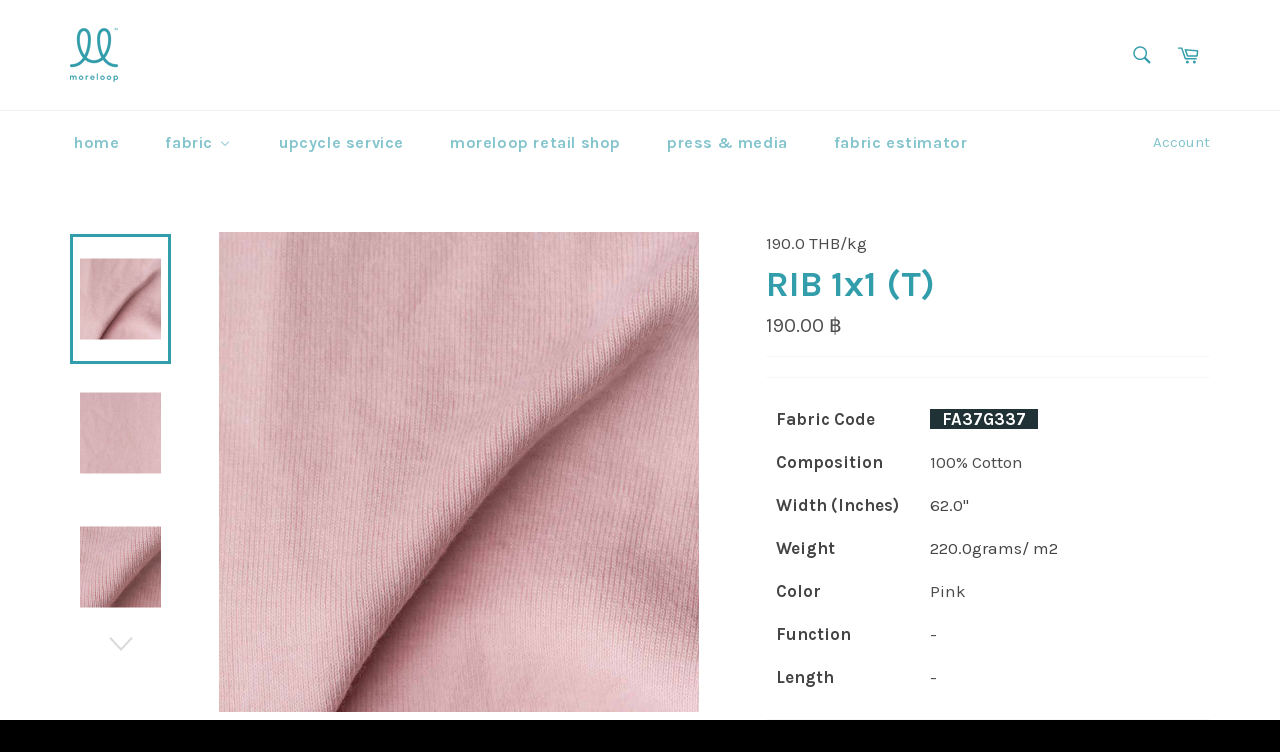

--- FILE ---
content_type: text/html; charset=utf-8
request_url: https://moreloop.ws/products/rib-1x1-t-38
body_size: 32629
content:
<!doctype html>
<!--[if IE 9]> <html class="ie9 no-js" lang="en"> <![endif]-->
<!--[if (gt IE 9)|!(IE)]><!--> <html class="no-js" lang="en"> <!--<![endif]-->
<head>

  <meta name="google-site-verification" content="MAem4G3RxRkJBo9XK9y51LvQnQVJY2wfgfVeN9y9rOk" />
  
  <meta charset="utf-8">
  <meta http-equiv="X-UA-Compatible" content="IE=edge,chrome=1">
  <meta name="viewport" content="width=device-width,initial-scale=1">
  <meta name="theme-color" content="#ffffff">

  <!-- Google Tag Manager -->
<script>(function(w,d,s,l,i){w[l]=w[l]||[];w[l].push({'gtm.start':
new Date().getTime(),event:'gtm.js'});var f=d.getElementsByTagName(s)[0],
j=d.createElement(s),dl=l!='dataLayer'?'&l='+l:'';j.async=true;j.src=
'https://www.googletagmanager.com/gtm.js?id='+i+dl;f.parentNode.insertBefore(j,f);
})(window,document,'script','dataLayer','GTM-MLT93389');</script>
<!-- End Google Tag Manager -->
  
  
    <link rel="shortcut icon" href="//moreloop.ws/cdn/shop/files/Moreloop_Icon_Black_32x32.png?v=1613678431" type="image/png">
  

  <link rel="canonical" href="https://moreloop.ws/products/rib-1x1-t-38">
  <title>
  RIB 1x1 (T) &ndash; moreloop
  </title>

  
    <meta name="description" content="Fabric Code _FA37G337_ Composition 100% Cotton Width (Inches) 62.0&quot; Weight 220.0grams/ m2 Color Pink Function - Length - Stock 15.9 kg Price 190.0 THB/ kg ขอดูตัวอย่างหรือสั่งซื้อสินค้า    แอด Line: @moreloop และส่ง &#39;รหัสผ้า&#39; ที่ต้องการ QR code ตารางเปรียบเทียบการใช้ผ้า">
  

  <!-- /snippets/social-meta-tags.liquid -->




<meta property="og:site_name" content="moreloop">
<meta property="og:url" content="https://moreloop.ws/products/rib-1x1-t-38">
<meta property="og:title" content="RIB 1x1 (T)">
<meta property="og:type" content="product">
<meta property="og:description" content="Fabric Code _FA37G337_ Composition 100% Cotton Width (Inches) 62.0&quot; Weight 220.0grams/ m2 Color Pink Function - Length - Stock 15.9 kg Price 190.0 THB/ kg ขอดูตัวอย่างหรือสั่งซื้อสินค้า    แอด Line: @moreloop และส่ง &#39;รหัสผ้า&#39; ที่ต้องการ QR code ตารางเปรียบเทียบการใช้ผ้า">

  <meta property="og:price:amount" content="190.00">
  <meta property="og:price:currency" content="THB">

<meta property="og:image" content="http://moreloop.ws/cdn/shop/products/FA37G337_1200x1200.jpg?v=1684249391"><meta property="og:image" content="http://moreloop.ws/cdn/shop/products/FA37G337_f_1200x1200.jpg?v=1684249392"><meta property="og:image" content="http://moreloop.ws/cdn/shop/products/FA37G337_z_4c6f7538-1ba6-4b3b-ac01-1953d3848ead_1200x1200.jpg?v=1684249392">
<meta property="og:image:secure_url" content="https://moreloop.ws/cdn/shop/products/FA37G337_1200x1200.jpg?v=1684249391"><meta property="og:image:secure_url" content="https://moreloop.ws/cdn/shop/products/FA37G337_f_1200x1200.jpg?v=1684249392"><meta property="og:image:secure_url" content="https://moreloop.ws/cdn/shop/products/FA37G337_z_4c6f7538-1ba6-4b3b-ac01-1953d3848ead_1200x1200.jpg?v=1684249392">


<meta name="twitter:card" content="summary_large_image">
<meta name="twitter:title" content="RIB 1x1 (T)">
<meta name="twitter:description" content="Fabric Code _FA37G337_ Composition 100% Cotton Width (Inches) 62.0&quot; Weight 220.0grams/ m2 Color Pink Function - Length - Stock 15.9 kg Price 190.0 THB/ kg ขอดูตัวอย่างหรือสั่งซื้อสินค้า    แอด Line: @moreloop และส่ง &#39;รหัสผ้า&#39; ที่ต้องการ QR code ตารางเปรียบเทียบการใช้ผ้า">


  <script>
    document.documentElement.className = document.documentElement.className.replace('no-js', 'js');
  </script>

  <link href="//moreloop.ws/cdn/shop/t/36/assets/theme.scss.css?v=70168493757557204971696392379" rel="stylesheet" type="text/css" media="all" />
  
  
  
  <link href="//fonts.googleapis.com/css?family=Karla:400,700" rel="stylesheet" type="text/css" media="all" />


  



  <script>
    window.theme = window.theme || {};

    theme.strings = {
      stockAvailable: "1 available",
      addToCart: "Add to Cart",
      soldOut: "Sold Out",
      unavailable: "Unavailable",
      noStockAvailable: "The item could not be added to your cart because there are not enough in stock.",
      willNotShipUntil: "Will not ship until [date]",
      willBeInStockAfter: "Will be in stock after [date]",
      totalCartDiscount: "You're saving [savings]",
      addressError: "Error looking up that address",
      addressNoResults: "No results for that address",
      addressQueryLimit: "You have exceeded the Google API usage limit. Consider upgrading to a \u003ca href=\"https:\/\/developers.google.com\/maps\/premium\/usage-limits\"\u003ePremium Plan\u003c\/a\u003e.",
      authError: "There was a problem authenticating your Google Maps API Key."
    };
  </script>

  <!--[if (gt IE 9)|!(IE)]><!--><script src="//moreloop.ws/cdn/shop/t/36/assets/lazysizes.min.js?v=56045284683979784691678181307" async="async"></script><!--<![endif]-->
  <!--[if lte IE 9]><script src="//moreloop.ws/cdn/shop/t/36/assets/lazysizes.min.js?v=56045284683979784691678181307"></script><![endif]-->

  

  <!--[if (gt IE 9)|!(IE)]><!--><script src="//moreloop.ws/cdn/shop/t/36/assets/vendor.js?v=39418018684300761971678181319" defer="defer"></script><!--<![endif]-->
  <!--[if lt IE 9]><script src="//moreloop.ws/cdn/shop/t/36/assets/vendor.js?v=39418018684300761971678181319"></script><![endif]-->

  
    <script>
      window.theme = window.theme || {};
      theme.moneyFormat = "{{amount}} ฿";
    </script>
  

  <!--[if (gt IE 9)|!(IE)]><!--><script src="//moreloop.ws/cdn/shop/t/36/assets/theme.js?v=183387157729580677221678181315" defer="defer"></script><!--<![endif]-->
  <!--[if lte IE 9]><script src="//moreloop.ws/cdn/shop/t/36/assets/theme.js?v=183387157729580677221678181315"></script><![endif]-->

  
  
  <script>
  const boostSDAssetFileURL = "\/\/moreloop.ws\/cdn\/shop\/t\/36\/assets\/boost_sd_assets_file_url.gif?v=965";
  window.boostSDAssetFileURL = boostSDAssetFileURL;

  if (window.boostSDAppConfig) {
    window.boostSDAppConfig.generalSettings.custom_js_asset_url = "//moreloop.ws/cdn/shop/t/36/assets/boost-sd-custom.js?v=160962118398746674481682511388";
    window.boostSDAppConfig.generalSettings.custom_css_asset_url = "//moreloop.ws/cdn/shop/t/36/assets/boost-sd-custom.css?v=72809539502277619291682511389";
  }

  
</script>

    <script>window.performance && window.performance.mark && window.performance.mark('shopify.content_for_header.start');</script><meta name="facebook-domain-verification" content="0p9568ho6qjcr9xjmukfoqh4eo0ncq">
<meta id="shopify-digital-wallet" name="shopify-digital-wallet" content="/26182388/digital_wallets/dialog">
<link rel="alternate" type="application/json+oembed" href="https://moreloop.ws/products/rib-1x1-t-38.oembed">
<script async="async" src="/checkouts/internal/preloads.js?locale=en-TH"></script>
<script id="shopify-features" type="application/json">{"accessToken":"7df48d4126d9535515e7c53aaf9caef7","betas":["rich-media-storefront-analytics"],"domain":"moreloop.ws","predictiveSearch":true,"shopId":26182388,"locale":"en"}</script>
<script>var Shopify = Shopify || {};
Shopify.shop = "more-loop.myshopify.com";
Shopify.locale = "en";
Shopify.currency = {"active":"THB","rate":"1.0"};
Shopify.country = "TH";
Shopify.theme = {"name":"[Boost] Live theme with filter \u0026 search","id":130570813596,"schema_name":"Venture","schema_version":"4.1.1","theme_store_id":null,"role":"main"};
Shopify.theme.handle = "null";
Shopify.theme.style = {"id":null,"handle":null};
Shopify.cdnHost = "moreloop.ws/cdn";
Shopify.routes = Shopify.routes || {};
Shopify.routes.root = "/";</script>
<script type="module">!function(o){(o.Shopify=o.Shopify||{}).modules=!0}(window);</script>
<script>!function(o){function n(){var o=[];function n(){o.push(Array.prototype.slice.apply(arguments))}return n.q=o,n}var t=o.Shopify=o.Shopify||{};t.loadFeatures=n(),t.autoloadFeatures=n()}(window);</script>
<script id="shop-js-analytics" type="application/json">{"pageType":"product"}</script>
<script defer="defer" async type="module" src="//moreloop.ws/cdn/shopifycloud/shop-js/modules/v2/client.init-shop-cart-sync_BT-GjEfc.en.esm.js"></script>
<script defer="defer" async type="module" src="//moreloop.ws/cdn/shopifycloud/shop-js/modules/v2/chunk.common_D58fp_Oc.esm.js"></script>
<script defer="defer" async type="module" src="//moreloop.ws/cdn/shopifycloud/shop-js/modules/v2/chunk.modal_xMitdFEc.esm.js"></script>
<script type="module">
  await import("//moreloop.ws/cdn/shopifycloud/shop-js/modules/v2/client.init-shop-cart-sync_BT-GjEfc.en.esm.js");
await import("//moreloop.ws/cdn/shopifycloud/shop-js/modules/v2/chunk.common_D58fp_Oc.esm.js");
await import("//moreloop.ws/cdn/shopifycloud/shop-js/modules/v2/chunk.modal_xMitdFEc.esm.js");

  window.Shopify.SignInWithShop?.initShopCartSync?.({"fedCMEnabled":true,"windoidEnabled":true});

</script>
<script>(function() {
  var isLoaded = false;
  function asyncLoad() {
    if (isLoaded) return;
    isLoaded = true;
    var urls = ["https:\/\/cdn.commoninja.com\/sdk\/latest\/commonninja.js?shop=more-loop.myshopify.com","https:\/\/wishlist.kaktusapp.com\/storage\/js\/kaktus_wishlist-more-loop.myshopify.com.js?ver=71\u0026shop=more-loop.myshopify.com"];
    for (var i = 0; i < urls.length; i++) {
      var s = document.createElement('script');
      s.type = 'text/javascript';
      s.async = true;
      s.src = urls[i];
      var x = document.getElementsByTagName('script')[0];
      x.parentNode.insertBefore(s, x);
    }
  };
  if(window.attachEvent) {
    window.attachEvent('onload', asyncLoad);
  } else {
    window.addEventListener('load', asyncLoad, false);
  }
})();</script>
<script id="__st">var __st={"a":26182388,"offset":25200,"reqid":"2e28a088-5329-41c1-9927-77a8f9782704-1769406236","pageurl":"moreloop.ws\/products\/rib-1x1-t-38","u":"01de457c3f20","p":"product","rtyp":"product","rid":7584188203164};</script>
<script>window.ShopifyPaypalV4VisibilityTracking = true;</script>
<script id="captcha-bootstrap">!function(){'use strict';const t='contact',e='account',n='new_comment',o=[[t,t],['blogs',n],['comments',n],[t,'customer']],c=[[e,'customer_login'],[e,'guest_login'],[e,'recover_customer_password'],[e,'create_customer']],r=t=>t.map((([t,e])=>`form[action*='/${t}']:not([data-nocaptcha='true']) input[name='form_type'][value='${e}']`)).join(','),a=t=>()=>t?[...document.querySelectorAll(t)].map((t=>t.form)):[];function s(){const t=[...o],e=r(t);return a(e)}const i='password',u='form_key',d=['recaptcha-v3-token','g-recaptcha-response','h-captcha-response',i],f=()=>{try{return window.sessionStorage}catch{return}},m='__shopify_v',_=t=>t.elements[u];function p(t,e,n=!1){try{const o=window.sessionStorage,c=JSON.parse(o.getItem(e)),{data:r}=function(t){const{data:e,action:n}=t;return t[m]||n?{data:e,action:n}:{data:t,action:n}}(c);for(const[e,n]of Object.entries(r))t.elements[e]&&(t.elements[e].value=n);n&&o.removeItem(e)}catch(o){console.error('form repopulation failed',{error:o})}}const l='form_type',E='cptcha';function T(t){t.dataset[E]=!0}const w=window,h=w.document,L='Shopify',v='ce_forms',y='captcha';let A=!1;((t,e)=>{const n=(g='f06e6c50-85a8-45c8-87d0-21a2b65856fe',I='https://cdn.shopify.com/shopifycloud/storefront-forms-hcaptcha/ce_storefront_forms_captcha_hcaptcha.v1.5.2.iife.js',D={infoText:'Protected by hCaptcha',privacyText:'Privacy',termsText:'Terms'},(t,e,n)=>{const o=w[L][v],c=o.bindForm;if(c)return c(t,g,e,D).then(n);var r;o.q.push([[t,g,e,D],n]),r=I,A||(h.body.append(Object.assign(h.createElement('script'),{id:'captcha-provider',async:!0,src:r})),A=!0)});var g,I,D;w[L]=w[L]||{},w[L][v]=w[L][v]||{},w[L][v].q=[],w[L][y]=w[L][y]||{},w[L][y].protect=function(t,e){n(t,void 0,e),T(t)},Object.freeze(w[L][y]),function(t,e,n,w,h,L){const[v,y,A,g]=function(t,e,n){const i=e?o:[],u=t?c:[],d=[...i,...u],f=r(d),m=r(i),_=r(d.filter((([t,e])=>n.includes(e))));return[a(f),a(m),a(_),s()]}(w,h,L),I=t=>{const e=t.target;return e instanceof HTMLFormElement?e:e&&e.form},D=t=>v().includes(t);t.addEventListener('submit',(t=>{const e=I(t);if(!e)return;const n=D(e)&&!e.dataset.hcaptchaBound&&!e.dataset.recaptchaBound,o=_(e),c=g().includes(e)&&(!o||!o.value);(n||c)&&t.preventDefault(),c&&!n&&(function(t){try{if(!f())return;!function(t){const e=f();if(!e)return;const n=_(t);if(!n)return;const o=n.value;o&&e.removeItem(o)}(t);const e=Array.from(Array(32),(()=>Math.random().toString(36)[2])).join('');!function(t,e){_(t)||t.append(Object.assign(document.createElement('input'),{type:'hidden',name:u})),t.elements[u].value=e}(t,e),function(t,e){const n=f();if(!n)return;const o=[...t.querySelectorAll(`input[type='${i}']`)].map((({name:t})=>t)),c=[...d,...o],r={};for(const[a,s]of new FormData(t).entries())c.includes(a)||(r[a]=s);n.setItem(e,JSON.stringify({[m]:1,action:t.action,data:r}))}(t,e)}catch(e){console.error('failed to persist form',e)}}(e),e.submit())}));const S=(t,e)=>{t&&!t.dataset[E]&&(n(t,e.some((e=>e===t))),T(t))};for(const o of['focusin','change'])t.addEventListener(o,(t=>{const e=I(t);D(e)&&S(e,y())}));const B=e.get('form_key'),M=e.get(l),P=B&&M;t.addEventListener('DOMContentLoaded',(()=>{const t=y();if(P)for(const e of t)e.elements[l].value===M&&p(e,B);[...new Set([...A(),...v().filter((t=>'true'===t.dataset.shopifyCaptcha))])].forEach((e=>S(e,t)))}))}(h,new URLSearchParams(w.location.search),n,t,e,['guest_login'])})(!0,!0)}();</script>
<script integrity="sha256-4kQ18oKyAcykRKYeNunJcIwy7WH5gtpwJnB7kiuLZ1E=" data-source-attribution="shopify.loadfeatures" defer="defer" src="//moreloop.ws/cdn/shopifycloud/storefront/assets/storefront/load_feature-a0a9edcb.js" crossorigin="anonymous"></script>
<script data-source-attribution="shopify.dynamic_checkout.dynamic.init">var Shopify=Shopify||{};Shopify.PaymentButton=Shopify.PaymentButton||{isStorefrontPortableWallets:!0,init:function(){window.Shopify.PaymentButton.init=function(){};var t=document.createElement("script");t.src="https://moreloop.ws/cdn/shopifycloud/portable-wallets/latest/portable-wallets.en.js",t.type="module",document.head.appendChild(t)}};
</script>
<script data-source-attribution="shopify.dynamic_checkout.buyer_consent">
  function portableWalletsHideBuyerConsent(e){var t=document.getElementById("shopify-buyer-consent"),n=document.getElementById("shopify-subscription-policy-button");t&&n&&(t.classList.add("hidden"),t.setAttribute("aria-hidden","true"),n.removeEventListener("click",e))}function portableWalletsShowBuyerConsent(e){var t=document.getElementById("shopify-buyer-consent"),n=document.getElementById("shopify-subscription-policy-button");t&&n&&(t.classList.remove("hidden"),t.removeAttribute("aria-hidden"),n.addEventListener("click",e))}window.Shopify?.PaymentButton&&(window.Shopify.PaymentButton.hideBuyerConsent=portableWalletsHideBuyerConsent,window.Shopify.PaymentButton.showBuyerConsent=portableWalletsShowBuyerConsent);
</script>
<script data-source-attribution="shopify.dynamic_checkout.cart.bootstrap">document.addEventListener("DOMContentLoaded",(function(){function t(){return document.querySelector("shopify-accelerated-checkout-cart, shopify-accelerated-checkout")}if(t())Shopify.PaymentButton.init();else{new MutationObserver((function(e,n){t()&&(Shopify.PaymentButton.init(),n.disconnect())})).observe(document.body,{childList:!0,subtree:!0})}}));
</script>

<script>window.performance && window.performance.mark && window.performance.mark('shopify.content_for_header.end');</script>
<script>window.BOLD = window.BOLD || {};
    window.BOLD.common = window.BOLD.common || {};
    window.BOLD.common.Shopify = window.BOLD.common.Shopify || {};
    window.BOLD.common.Shopify.shop = {
        domain: 'moreloop.ws',
        permanent_domain: 'more-loop.myshopify.com',
        url: 'https://moreloop.ws',
        secure_url: 'https://moreloop.ws',
        money_format: "{{amount}} ฿",
        currency: "THB"
    };
    window.BOLD.common.Shopify.customer = {
        id: null,
        tags: null,
    };
    window.BOLD.common.Shopify.cart = {"note":null,"attributes":{},"original_total_price":0,"total_price":0,"total_discount":0,"total_weight":0.0,"item_count":0,"items":[],"requires_shipping":false,"currency":"THB","items_subtotal_price":0,"cart_level_discount_applications":[],"checkout_charge_amount":0};
    window.BOLD.common.template = 'product';window.BOLD.common.Shopify.formatMoney = function(money, format) {
        function n(t, e) {
            return "undefined" == typeof t ? e : t
        }
        function r(t, e, r, i) {
            if (e = n(e, 2),
            r = n(r, ","),
            i = n(i, "."),
            isNaN(t) || null == t)
                return 0;
            t = (t / 100).toFixed(e);
            var o = t.split(".")
              , a = o[0].replace(/(\d)(?=(\d\d\d)+(?!\d))/g, "$1" + r)
              , s = o[1] ? i + o[1] : "";
            return a + s
        }
        "string" == typeof money && (money = money.replace(".", ""));
        var i = ""
          , o = /\{\{\s*(\w+)\s*\}\}/
          , a = format || window.BOLD.common.Shopify.shop.money_format || window.Shopify.money_format || "$ {{ amount }}";
        switch (a.match(o)[1]) {
            case "amount":
                i = r(money, 2);
                break;
            case "amount_no_decimals":
                i = r(money, 0);
                break;
            case "amount_with_comma_separator":
                i = r(money, 2, ".", ",");
                break;
            case "amount_no_decimals_with_comma_separator":
                i = r(money, 0, ".", ",");
                break;
            case "amount_with_space_separator":
                i = r(money, 2, ".", " ");
                break;
            case "amount_no_decimals_with_space_separator":
                i = r(money, 0, ".", " ");
                break;
        }
        return a.replace(o, i);
    };
    window.BOLD.common.Shopify.saveProduct = function (handle, product) {
        if (typeof handle === 'string' && typeof window.BOLD.common.Shopify.products[handle] === 'undefined') {
            if (typeof product === 'number') {
                window.BOLD.common.Shopify.handles[product] = handle;
                product = { id: product };
            }
            window.BOLD.common.Shopify.products[handle] = product;
        }
    };
    window.BOLD.common.Shopify.saveVariant = function (variant_id, variant) {
        if (typeof variant_id === 'number' && typeof window.BOLD.common.Shopify.variants[variant_id] === 'undefined') {
            window.BOLD.common.Shopify.variants[variant_id] = variant;
        }
    };window.BOLD.common.Shopify.products = window.BOLD.common.Shopify.products || {};
    window.BOLD.common.Shopify.variants = window.BOLD.common.Shopify.variants || {};
    window.BOLD.common.Shopify.handles = window.BOLD.common.Shopify.handles || {};window.BOLD.common.Shopify.handle = "rib-1x1-t-38"
window.BOLD.common.Shopify.saveProduct("rib-1x1-t-38", 7584188203164);window.BOLD.common.Shopify.saveVariant(42492702752924, { product_id: 7584188203164, product_handle: "rib-1x1-t-38", price: 19000, group_id: '', csp_metafield: {}});window.BOLD.common.Shopify.metafields = window.BOLD.common.Shopify.metafields || {};window.BOLD.common.Shopify.metafields["bold_rp"] = {};window.BOLD.common.cacheParams = window.BOLD.common.cacheParams || {};
    window.BOLD.common.cacheParams.options = 1524831940;
</script><link href="//moreloop.ws/cdn/shop/t/36/assets/bold-options.css?v=61105073089017884391678181295" rel="stylesheet" type="text/css" media="all" />
<script src="https://option.boldapps.net/js/options.js" type="text/javascript"></script><script>var BOLD = BOLD || {};
    BOLD.products = BOLD.products || {};
    BOLD.variant_lookup = BOLD.variant_lookup || {};BOLD.variant_lookup[42492702752924] ="rib-1x1-t-38";BOLD.products["rib-1x1-t-38"] ={"id":7584188203164,"title":"RIB 1x1 (T)","handle":"rib-1x1-t-38","description":"\u003cdiv style=\"text-align: center;\"\u003e\u003c\/div\u003e\n    \u003ctable style=\"width: 346px;\"\u003e\n    \u003ctbody\u003e\n    \u003ctr\u003e\n    \u003cth scope=\"col\" style=\"text-align: left; width: 203px;\"\u003e\u003cspan style=\"color: #444444;\"\u003e\u003cstrong\u003eFabric Code\u003c\/strong\u003e\u003c\/span\u003e\u003c\/th\u003e\n    \u003ctd style=\"width: 307px; height: 23px; text-align: left;\"\u003e\n    \u003cdiv style=\"text-align: left;\"\u003e\n\u003cspan style=\"color: #ffffff; background-color: #213236;\"\u003e\u003cspan style=\"color: #213236;\"\u003e_\u003c\/span\u003e\u003c\/span\u003e\u003cspan style=\"color: #ffffff; background-color: #213236;\"\u003e\u003cstrong\u003eFA37G337\u003c\/strong\u003e\u003cspan style=\"color: #213236;\"\u003e_\u003c\/span\u003e\u003c\/span\u003e\n\u003c\/div\u003e\n    \u003c\/td\u003e\n    \u003c\/tr\u003e\n    \u003ctr style=\"height: 23px;\"\u003e\n    \u003ctd style=\"width: 203px; height: 23px;\"\u003e\n    \u003cdiv\u003e\u003cspan style=\"color: #444444;\"\u003e\u003cstrong\u003eComposition\u003c\/strong\u003e\u003c\/span\u003e\u003c\/div\u003e\n    \u003c\/td\u003e\n    \u003ctd style=\"width: 307px; height: 23px;\"\u003e\n    \u003cdiv style=\"text-align: left;\"\u003e\n\u003cmeta charset=\"utf-8\"\u003e \u003cmeta charset=\"utf-8\"\u003e \u003cspan\u003e100% Cotton\u003c\/span\u003e\n\u003c\/div\u003e\n    \u003c\/td\u003e\n    \u003c\/tr\u003e\n    \u003ctr style=\"height: 23px;\"\u003e\n    \u003ctd style=\"width: 203px; height: 23px;\"\u003e\n    \u003cdiv\u003e\u003cspan style=\"color: #444444;\"\u003e\u003cstrong\u003eWidth (Inches)\u003c\/strong\u003e\u003c\/span\u003e\u003c\/div\u003e\n    \u003c\/td\u003e\n    \u003ctd style=\"width: 307px; height: 23px;\"\u003e\n    \u003cdiv\u003e\u003cspan style=\"color: #444444;\"\u003e62.0\"\u003c\/span\u003e\u003c\/div\u003e\n    \u003c\/td\u003e\n    \u003c\/tr\u003e\n    \u003ctr style=\"height: 8px;\"\u003e\n    \u003ctd style=\"width: 203px; height: 8px;\"\u003e\u003cspan style=\"color: #444444;\"\u003e\u003cstrong\u003eWeight\u003c\/strong\u003e\u003c\/span\u003e\u003c\/td\u003e\n    \u003ctd style=\"width: 307px; height: 8px;\"\u003e\u003cspan style=\"color: #444444;\"\u003e220.0grams\/ m2 \u003c\/span\u003e\u003c\/td\u003e\n    \u003c\/tr\u003e\n    \u003ctr style=\"height: 8px;\"\u003e\n    \u003ctd style=\"width: 203px; height: 8px;\"\u003e\n    \u003cdiv\u003e\u003cspan style=\"color: #444444;\"\u003e\u003cstrong\u003eColor\u003c\/strong\u003e\u003c\/span\u003e\u003c\/div\u003e\n    \u003c\/td\u003e\n    \u003ctd style=\"width: 307px; height: 8px;\"\u003e\n    \u003cdiv\u003e\u003cmeta charset=\"utf-8\"\u003e\u003c\/div\u003e\n    \u003cspan mce-data-marked=\"1\"\u003ePink\u003c\/span\u003e\n\u003c\/td\u003e\n    \u003c\/tr\u003e\n    \u003ctr style=\"height: 8px;\"\u003e\n    \u003ctd style=\"width: 203px; height: 8px;\"\u003e\u003cspan color=\"#444444\" style=\"color: #444444;\"\u003e\u003cb\u003eFunction\u003c\/b\u003e\u003c\/span\u003e\u003c\/td\u003e\n    \u003ctd style=\"width: 307px; height: 8px;\"\u003e\n    \u003cdiv\u003e\u003cmeta charset=\"utf-8\"\u003e\u003c\/div\u003e\n    \u003cspan\u003e-\u003c\/span\u003e\u003cbr\u003e\n    \u003cdiv\u003e\u003cmeta charset=\"utf-8\"\u003e\u003c\/div\u003e\n    \u003c\/td\u003e\n    \u003c\/tr\u003e\n    \u003ctr style=\"height: 8px;\"\u003e\n    \u003ctd style=\"width: 203px; height: 8px;\"\u003e\n    \u003cdiv\u003e\u003cspan style=\"color: #444444;\"\u003e\u003cstrong\u003eLength\u003c\/strong\u003e\u003c\/span\u003e\u003c\/div\u003e\n    \u003c\/td\u003e\n    \u003ctd style=\"width: 307px; height: 8px;\"\u003e\n    \u003cdiv\u003e\u003cmeta charset=\"utf-8\"\u003e\u003c\/div\u003e\n    \u003cspan\u003e-\u003c\/span\u003e\n    \u003c\/td\u003e\n    \u003c\/tr\u003e\n    \u003c\/tbody\u003e\n    \u003c\/table\u003e\n    \u003chr\u003e\n    \u003cdiv style=\"text-align: left;\"\u003e\u003cspan style=\"color: #444444;\"\u003e\u003c\/span\u003e\u003c\/div\u003e\n    \u003ctable style=\"width: 284px;\"\u003e\n    \u003ctbody\u003e\n    \u003ctr\u003e\n    \u003ctd style=\"width: 224px;\"\u003e\n    \u003cdiv\u003e\u003cmeta charset=\"utf-8\"\u003e\u003c\/div\u003e\n    \u003cspan style=\"color: #444444;\"\u003e \u003cstrong\u003eStock\u003c\/strong\u003e\u003c\/span\u003e\n\u003c\/td\u003e\n    \u003ctd style=\"width: 226px;\"\u003e\u003cspan style=\"color: #444444;\"\u003e15.9 kg\u003c\/span\u003e\u003c\/td\u003e\n    \u003c\/tr\u003e\n    \u003ctr\u003e\n    \u003ctd style=\"width: 224px;\"\u003e\n    \u003cdiv\u003e\u003cmeta charset=\"utf-8\"\u003e\u003c\/div\u003e\n    \u003cdiv\u003e\u003cspan style=\"color: #444444;\"\u003e\u003cstrong\u003ePrice\u003c\/strong\u003e\u003c\/span\u003e\u003c\/div\u003e\n    \u003c\/td\u003e\n    \u003ctd style=\"width: 226px;\"\u003e\n    \u003cdiv\u003e\u003cmeta charset=\"utf-8\"\u003e\u003c\/div\u003e\n    \u003cspan style=\"color: #444444;\"\u003e190.0 THB\/ kg\u003c\/span\u003e\n\u003c\/td\u003e\n    \u003c\/tr\u003e\n    \u003c\/tbody\u003e\n    \u003c\/table\u003e\n    \u003cmeta charset=\"utf-8\"\u003e\u003chr\u003e\u003cmeta charset=\"utf-8\"\u003e\u003cmeta charset=\"utf-8\"\u003e\n    \u003cp style=\"text-align: center;\"\u003eขอดูตัวอย่างหรือสั่งซื้อสินค้า   \u003c\/p\u003e\n    \u003cmeta charset=\"utf-8\"\u003e\n    \u003cp style=\"text-align: center;\"\u003eแอด Line: @moreloop และส่ง 'รหัสผ้า' ที่ต้องการ\u003c\/p\u003e\n    \u003cdiv style=\"text-align: center;\"\u003e\u003c\/div\u003e\n    \u003cdiv style=\"text-align: center;\"\u003e\u003c\/div\u003e\n    \u003cdiv style=\"text-align: center;\"\u003eQR code\u003c\/div\u003e\n    \u003cdiv style=\"text-align: center;\"\u003e\u003cimg src=\"\/\/cdn.shopify.com\/s\/files\/1\/2618\/2388\/files\/Qr_code_180428_0001_grande.jpg?v=1524855872\" alt=\"\" width=\"125\" height=\"125\"\u003e\u003c\/div\u003e\n    \u003chr\u003e\n    \u003cdiv style=\"text-align: center;\"\u003e\u003ca href=\"https:\/\/moreloop.ws\/pages\/fabric-estimator\" style=\"color: darkblue;\" target=\"_blank\"\u003eตารางเปรียบเทียบการใช้ผ้า\u003c\/a\u003e\u003c\/div\u003e\n    \u003cstyle\u003e\u003c!--\n    a:hover { \n    text-decoration-line: underline;\n    text-decoration-style: solid;\n    }\n    --\u003e\u003c\/style\u003e","published_at":"2023-05-16T22:02:57","created_at":"2023-03-08T08:22:55","vendor":"190.0 THB\/kg","type":"knit_natural","tags":["Col - Pink","Fiber - C100","Fiber - Cotton","Fin - Solid","Gsm - Heavy","Mat - Natural","Tone - Light","Type - Knit","Unit - kg"],"price":19000,"price_min":19000,"price_max":19000,"price_varies":false,"compare_at_price":null,"compare_at_price_min":0,"compare_at_price_max":0,"compare_at_price_varies":true,"all_variant_ids":[42492702752924],"variants":[{"id":42492702752924,"product_id":7584188203164,"product_handle":"rib-1x1-t-38","title":"Default Title","option1":"Default Title","option2":null,"option3":null,"sku":"","requires_shipping":true,"taxable":true,"featured_image":null,"image_id":null,"available":true,"name":"RIB 1x1 (T) - Default Title","options":["Default Title"],"price":19000,"weight":0,"compare_at_price":null,"inventory_quantity":16,"inventory_management":"shopify","inventory_policy":"continue","inventory_in_cart":0,"inventory_remaining":16,"incoming":false,"next_incoming_date":null,"taxable":true,"barcode":"FA37G337 (moreloop)"}],"available":true,"images":["\/\/moreloop.ws\/cdn\/shop\/products\/FA37G337.jpg?v=1684249391","\/\/moreloop.ws\/cdn\/shop\/products\/FA37G337_f.jpg?v=1684249392","\/\/moreloop.ws\/cdn\/shop\/products\/FA37G337_z_4c6f7538-1ba6-4b3b-ac01-1953d3848ead.jpg?v=1684249392","\/\/moreloop.ws\/cdn\/shop\/products\/FA37G337_z_f.jpg?v=1684249392"],"featured_image":"\/\/moreloop.ws\/cdn\/shop\/products\/FA37G337.jpg?v=1684249391","options":["Title"],"url":"\/products\/rib-1x1-t-38"}</script><link href="//moreloop.ws/cdn/shop/t/36/assets/bold.css?v=127313912765726891861678181297" rel="stylesheet" type="text/css" media="all" />
 

<script>window.__pagefly_analytics_settings__={"acceptTracking":false};</script>
 
 <!--begin-boost-pfs-filter-css-->
   
 <!--end-boost-pfs-filter-css-->

 
<!-- BEGIN app block: shopify://apps/buddha-mega-menu-navigation/blocks/megamenu/dbb4ce56-bf86-4830-9b3d-16efbef51c6f -->
<script>
        var productImageAndPrice = [],
            collectionImages = [],
            articleImages = [],
            mmLivIcons = false,
            mmFlipClock = false,
            mmFixesUseJquery = false,
            mmNumMMI = 6,
            mmSchemaTranslation = {},
            mmMenuStrings =  [] ,
            mmShopLocale = "en",
            mmShopLocaleCollectionsRoute = "/collections",
            mmSchemaDesignJSON = [{"action":"menu-select","value":"mm-automatic"},{"action":"design","setting":"font_family","value":"Default"},{"action":"design","setting":"font_size","value":"13px"},{"action":"design","setting":"text_color","value":"#222222"},{"action":"design","setting":"link_hover_color","value":"#0da19a"},{"action":"design","setting":"link_color","value":"#4e4e4e"},{"action":"design","setting":"background_hover_color","value":"#f9f9f9"},{"action":"design","setting":"background_color","value":"#ffffff"},{"action":"design","setting":"price_color","value":"#0da19a"},{"action":"design","setting":"contact_right_btn_text_color","value":"#ffffff"},{"action":"design","setting":"contact_right_btn_bg_color","value":"#3A3A3A"},{"action":"design","setting":"contact_left_bg_color","value":"#3A3A3A"},{"action":"design","setting":"contact_left_alt_color","value":"#CCCCCC"},{"action":"design","setting":"contact_left_text_color","value":"#f1f1f0"},{"action":"design","setting":"addtocart_enable","value":"true"},{"action":"design","setting":"addtocart_text_color","value":"#333333"},{"action":"design","setting":"addtocart_background_color","value":"#ffffff"},{"action":"design","setting":"addtocart_text_hover_color","value":"#ffffff"},{"action":"design","setting":"addtocart_background_hover_color","value":"#0da19a"},{"action":"design","setting":"countdown_color","value":"#ffffff"},{"action":"design","setting":"countdown_background_color","value":"#333333"},{"action":"design","setting":"vertical_font_family","value":"Default"},{"action":"design","setting":"vertical_font_size","value":"13px"},{"action":"design","setting":"vertical_text_color","value":"#ffffff"},{"action":"design","setting":"vertical_link_color","value":"#ffffff"},{"action":"design","setting":"vertical_link_hover_color","value":"#ffffff"},{"action":"design","setting":"vertical_price_color","value":"#ffffff"},{"action":"design","setting":"vertical_contact_right_btn_text_color","value":"#ffffff"},{"action":"design","setting":"vertical_addtocart_enable","value":"true"},{"action":"design","setting":"vertical_addtocart_text_color","value":"#ffffff"},{"action":"design","setting":"vertical_countdown_color","value":"#ffffff"},{"action":"design","setting":"vertical_countdown_background_color","value":"#333333"},{"action":"design","setting":"vertical_background_color","value":"#017b86"},{"action":"design","setting":"vertical_addtocart_background_color","value":"#333333"},{"action":"design","setting":"vertical_contact_right_btn_bg_color","value":"#333333"},{"action":"design","setting":"vertical_contact_left_alt_color","value":"#333333"}],
            mmDomChangeSkipUl = "",
            buddhaMegaMenuShop = "more-loop.myshopify.com",
            mmWireframeCompression = "0",
            mmExtensionAssetUrl = "https://cdn.shopify.com/extensions/019abe06-4a3f-7763-88da-170e1b54169b/mega-menu-151/assets/";var bestSellersHTML = '';var newestProductsHTML = '<ul class="mm-product-list mm-newest-products">\<li><div class="mm-list-image"><a data-href="/products/ripstop-1" href="/products/ripstop-1" tabindex="-1"><img data-src="//moreloop.ws/cdn/shop/files/FB01A633-3.jpg?v=1769401386&width=120" /></a></div><div class="mm-list-info"><a class="mm-product-name" data-href="/products/ripstop-1" href="/products/ripstop-1">Ripstop</a><div class="mega-menu-prices"><span class="mega-menu-price"><span class="money">290.00 ฿</span></span></div><div class="mm-add-to-cart"><div varid="46013325017244"  onclick="mmAddToCart(this)">Add to cart</div></div></div></li>\<li><div class="mm-list-image"><a data-href="/products/plain-120" href="/products/plain-120" tabindex="-1"><img data-src="//moreloop.ws/cdn/shop/files/FB01A632-3_212418b0-ed03-4ccc-94c4-654e9a70ac98.jpg?v=1768984672&width=120" /></a></div><div class="mm-list-info"><a class="mm-product-name" data-href="/products/plain-120" href="/products/plain-120">Plain</a><div class="mega-menu-prices"><span class="mega-menu-price"><span class="money">290.00 ฿</span></span></div><div class="mm-add-to-cart"><div varid="45977442680988"  onclick="mmAddToCart(this)">Add to cart</div></div></div></li>\<li><div class="mm-list-image"><a data-href="/products/wool-7" href="/products/wool-7" tabindex="-1"><img data-src="//moreloop.ws/cdn/shop/files/FB01A630-3.jpg?v=1768903915&width=120" /></a></div><div class="mm-list-info"><a class="mm-product-name" data-href="/products/wool-7" href="/products/wool-7">Wool</a><div class="mega-menu-prices"><span class="mega-menu-price"><span class="money">520.00 ฿</span></span></div><div class="mm-add-to-cart"><div varid="45972884848796"  onclick="mmAddToCart(this)">Add to cart</div></div></div></li>\<li><div class="mm-list-image"><a data-href="/products/wool-6" href="/products/wool-6" tabindex="-1"><img data-src="//moreloop.ws/cdn/shop/files/FB01A629-4_19a39680-d1f7-470d-93c6-1f7ece2823ed.jpg?v=1768901364&width=120" /></a></div><div class="mm-list-info"><a class="mm-product-name" data-href="/products/wool-6" href="/products/wool-6">Wool</a><div class="mega-menu-prices"><span class="mega-menu-price"><span class="money">520.00 ฿</span></span></div><div class="mm-add-to-cart"><div varid="45972824785052"  onclick="mmAddToCart(this)">Add to cart</div></div></div></li>\</ul>';/* get link lists api */
        var linkLists={"main-menu" : {"title":"main menu", "items":["/","/collections/all",]},"footer" : {"title":"moreloop", "items":["/search","/policies/privacy-policy",]},"minimog-menu" : {"title":"Minimog menu", "items":["/pages/fabric","/pages/upcycle-service","/pages/retail-product","/pages/contact-us",]},"customer-account-main-menu" : {"title":"Customer account main menu", "items":["/","https://shopify.com/26182388/account/orders?locale=en&amp;region_country=TH",]},};/*ENDPARSE*/

        

        /* set product prices *//* get the collection images *//* get the article images *//* customer fixes */
        var mmThemeFixesBeforeInit = function(){ customMenuUls=".header__menu-items,nav,ul"; /* generic mobile menu toggle translate effect */ document.addEventListener("toggleSubmenu", function (e) { var pc = document.querySelector("#PageContainer"); var mm = document.querySelector("#MobileNav"); if (pc && mm && typeof e.mmMobileHeight != "undefined"){ var pcStyle = pc.getAttribute("style"); if (pcStyle && pcStyle.indexOf("translate3d") != -1) { pc.style.transform = "translate3d(0px, "+ e.mmMobileHeight +"px, 0px)"; } } }); mmAddStyle(" .header__icons {z-index: 1003;} "); if (document.querySelectorAll(".sf-menu-links,ul.sf-nav").length == 2) { customMenuUls=".sf-menu-links,ul.sf-nav"; mmHorizontalMenus="ul.sf-nav"; mmVerticalMenus=".sf-menu-links"; mmAddStyle("@media screen and (min-width:1280px) { .sf-header__desktop {display: block !important;} }"); } window.mmLoadFunction = function(){ var num = 15; var intv = setInterval(function(){ var m = document.querySelector("#megamenu_level__1"); if (m && m.matches(".vertical-mega-menu")) reinitMenus("#megamenu_level__1"); if (num--==0) clearInterval(intv); },300); }; if (document.readyState !== "loading") { mmLoadFunction(); } else { document.removeEventListener("DOMContentLoaded", mmLoadFunction); document.addEventListener("DOMContentLoaded", mmLoadFunction); } }; var mmThemeFixesBefore = function(){ window.buddhaFilterLiElements = function(liElements){ var elements = []; for (var i=0; i<liElements.length; i++) { if (liElements[i].querySelector("[href=\"/cart\"],[href=\"/account/login\"]") == null) { elements.push(liElements[i]); } } return elements; }; if (tempMenuObject.u.matches("#mobile_menu, #velaMegamenu .nav, #SiteNav, #siteNav")) { tempMenuObject.forceMenu = true; tempMenuObject.skipCheck = true; tempMenuObject.liItems = buddhaFilterLiElements(mmNot(tempMenuObject.u.children, ".search_container,.site-nav__item_cart", true)); } else if (tempMenuObject.u.matches(".main_nav .nav .menu")) { var numMenusApplied = 0, numMenusAppliedSticky = 0; mmForEach(document, ".main_nav .nav .menu", function(el){ if (el.closest(".sticky_nav") == null) { if (el.querySelector(".buddha-menu-item")) { numMenusApplied++; } } else { if (el.querySelector(".buddha-menu-item")) { numMenusAppliedSticky++; } } }); if (((tempMenuObject.u.closest(".sticky_nav")) && (numMenusAppliedSticky < 1)) || ((tempMenuObject.u.closest(".sticky_nav")) && (numMenusApplied < 1))) { tempMenuObject.forceMenu = true; tempMenuObject.skipCheck = true; tempMenuObject.liItems = buddhaFilterLiElements(mmNot(tempMenuObject.u.children, ".search_container,.site-nav__item_cart")); } } else if (tempMenuObject.u.matches("#mobile-menu:not(.mm-menu)") && tempMenuObject.u.querySelector(".hamburger,.shifter-handle") == null) { tempMenuObject.forceMenu = true; tempMenuObject.skipCheck = true; tempMenuObject.liItems = buddhaFilterLiElements(tempMenuObject.u.children); } else if (tempMenuObject.u.matches("#accessibleNav") && tempMenuObject.u.closest("#topnav2") == null) { tempMenuObject.forceMenu = true; tempMenuObject.skipCheck = true; tempMenuObject.liItems = buddhaFilterLiElements(mmNot(tempMenuObject.u.children, ".customer-navlink")); } else if (tempMenuObject.u.matches("#megamenu_level__1")) { tempMenuObject.forceMenu = true; tempMenuObject.skipCheck = true; tempMenuObject.liClasses = "level_1__item"; tempMenuObject.aClasses = "level_1__link"; tempMenuObject.liItems = buddhaFilterLiElements(tempMenuObject.u.children); } else if (tempMenuObject.u.matches(".mobile-nav__items")) { tempMenuObject.forceMenu = true; tempMenuObject.skipCheck = true; tempMenuObject.liClasses = "mobile-nav__item"; tempMenuObject.aClasses = "mobile-nav__link"; tempMenuObject.liItems = buddhaFilterLiElements(tempMenuObject.u.children); } else if (tempMenuObject.u.matches("#NavDrawer > .mobile-nav") && document.querySelector(".mobile-nav>.buddha-menu-item") == null ) { tempMenuObject.forceMenu = true; tempMenuObject.skipCheck = true; tempMenuObject.liClasses = "mobile-nav__item"; tempMenuObject.aClasses = "mobile-nav__link"; tempMenuObject.liItems = buddhaFilterLiElements(mmNot(tempMenuObject.u.children, ".mobile-nav__search")); } else if (tempMenuObject.u.matches(".mobile-nav-wrapper > .mobile-nav")) { tempMenuObject.forceMenu = true; tempMenuObject.skipCheck = true; tempMenuObject.liClasses = "mobile-nav__item border-bottom"; tempMenuObject.aClasses = "mobile-nav__link"; tempMenuObject.liItems = buddhaFilterLiElements(mmNot(tempMenuObject.u.children, ".mobile-nav__search")); } else if (tempMenuObject.u.matches("#nav .mm-panel .mm-listview")) { tempMenuObject.forceMenu = true; tempMenuObject.skipCheck = true; tempMenuObject.liItems = buddhaFilterLiElements(tempMenuObject.u.children); var firstMmPanel = true; mmForEach(document, "#nav>.mm-panels>.mm-panel", function(el){ if (firstMmPanel) { firstMmPanel = false; el.classList.remove("mm-hidden"); el.classList.remove("mm-subopened"); } else { el.parentElement.removeChild(el); } }); } else if (tempMenuObject.u.matches(".SidebarMenu__Nav--primary")) { tempMenuObject.forceMenu = true; tempMenuObject.skipCheck = true; tempMenuObject.liClasses = "Collapsible"; tempMenuObject.aClasses = "Collapsible__Button Heading u-h6"; tempMenuObject.liItems = buddhaFilterLiElements(tempMenuObject.u.children); } else if (tempMenuObject.u.matches(".mm_menus_ul")) { tempMenuObject.forceMenu = true; tempMenuObject.skipCheck = true; tempMenuObject.liClasses = "ets_menu_item"; tempMenuObject.aClasses = "mm-nowrap"; tempMenuObject.liItems = buddhaFilterLiElements(tempMenuObject.u.children); mmAddStyle(" .horizontal-mega-menu > .buddha-menu-item > a {white-space: nowrap;} ", "mmThemeCStyle"); } else if (tempMenuObject.u.matches("#accordion")) { tempMenuObject.forceMenu = true; tempMenuObject.skipCheck = true; tempMenuObject.liClasses = ""; tempMenuObject.aClasses = ""; tempMenuObject.liItems = tempMenuObject.u.children; } else if (tempMenuObject.u.matches(".mobile-menu__panel:first-child .mobile-menu__nav")) { tempMenuObject.forceMenu = true; tempMenuObject.skipCheck=true; tempMenuObject.liClasses = "mobile-menu__nav-item"; tempMenuObject.aClasses = "mobile-menu__nav-link"; tempMenuObject.liItems = tempMenuObject.u.children; } else if (tempMenuObject.u.matches("#nt_menu_id")) { tempMenuObject.forceMenu = true; tempMenuObject.skipCheck=true; tempMenuObject.liClasses = "menu-item type_simple"; tempMenuObject.aClasses = "lh__1 flex al_center pr"; tempMenuObject.liItems = tempMenuObject.u.children; } else if (tempMenuObject.u.matches("#menu_mb_cat")) { tempMenuObject.forceMenu = true; tempMenuObject.skipCheck=true; tempMenuObject.liClasses = "menu-item type_simple"; tempMenuObject.aClasses = ""; tempMenuObject.liItems = tempMenuObject.u.children; } else if (tempMenuObject.u.matches("#menu_mb_ul")) { tempMenuObject.forceMenu = true; tempMenuObject.skipCheck=true; tempMenuObject.liClasses = "menu-item only_icon_false"; tempMenuObject.aClasses = ""; tempMenuObject.liItems = mmNot(tempMenuObject.u.children, "#customer_login_link,#customer_register_link,#item_mb_help", true); mmAddStyle(" #menu_mb_ul.vertical-mega-menu li.buddha-menu-item>a {display: flex !important;} #menu_mb_ul.vertical-mega-menu li.buddha-menu-item>a>.mm-title {padding: 0 !important;} ", "mmThemeStyle"); } else if (tempMenuObject.u.matches(".header__inline-menu > .list-menu")) { tempMenuObject.forceMenu = true; tempMenuObject.skipCheck=true; tempMenuObject.liClasses = ""; tempMenuObject.aClasses = "header__menu-item list-menu__item link focus-inset"; tempMenuObject.liItems = tempMenuObject.u.children; } else if (tempMenuObject.u.matches(".menu-drawer__navigation>.list-menu")) { tempMenuObject.forceMenu = true; tempMenuObject.skipCheck=true; tempMenuObject.liClasses = ""; tempMenuObject.aClasses = "menu-drawer__menu-item list-menu__item link link--text focus-inset"; tempMenuObject.liItems = tempMenuObject.u.children; } else if (tempMenuObject.u.matches(".header__menu-items")) { tempMenuObject.forceMenu = true; tempMenuObject.skipCheck = true; tempMenuObject.liClasses = "navbar-item header__item has-mega-menu"; tempMenuObject.aClasses = "navbar-link header__link"; tempMenuObject.liItems = tempMenuObject.u.children; mmAddStyle(" .horizontal-mega-menu .buddha-menu-item>a:after{content: none;} .horizontal-mega-menu>li>a{padding-right:10px !important;} .horizontal-mega-menu>li:not(.buddha-menu-item) {display: none !important;} ", "mmThemeStyle"); } else if (tempMenuObject.u.matches(".header__navigation")) { tempMenuObject.forceMenu = true; tempMenuObject.skipCheck = true; tempMenuObject.liClasses = "header__nav-item"; tempMenuObject.aClasses = ""; tempMenuObject.liItems = tempMenuObject.u.children; } else if (tempMenuObject.u.matches(".slide-nav")) { mmVerticalMenus=".slide-nav"; tempMenuObject.forceMenu = true; tempMenuObject.skipCheck = true; tempMenuObject.liClasses = "slide-nav__item"; tempMenuObject.aClasses = "slide-nav__link"; tempMenuObject.liItems = tempMenuObject.u.children; } else if (tempMenuObject.u.matches(".header__links-list")) { tempMenuObject.forceMenu = true; tempMenuObject.skipCheck = true; tempMenuObject.liClasses = ""; tempMenuObject.aClasses = ""; tempMenuObject.liItems = tempMenuObject.u.children; mmAddStyle(".header__left,.header__links {overflow: visible !important; }"); } else if (tempMenuObject.u.matches("#menu-main-navigation,#menu-mobile-nav,#t4s-menu-drawer")) { tempMenuObject.forceMenu = true; tempMenuObject.skipCheck=true; tempMenuObject.liClasses = ""; tempMenuObject.aClasses = ""; tempMenuObject.liItems = tempMenuObject.u.children; } else if (tempMenuObject.u.matches(".nav-desktop:first-child > .nav-desktop__tier-1")) { tempMenuObject.forceMenu = true; tempMenuObject.skipCheck=true; tempMenuObject.liClasses = "nav-desktop__tier-1-item"; tempMenuObject.aClasses = "nav-desktop__tier-1-link"; tempMenuObject.liItems = tempMenuObject.u.children; } else if (tempMenuObject.u.matches(".mobile-nav") && tempMenuObject.u.querySelector(".appear-animation.appear-delay-2") != null) { tempMenuObject.forceMenu = true; tempMenuObject.skipCheck=true; tempMenuObject.liClasses = "mobile-nav__item appear-animation appear-delay-3"; tempMenuObject.aClasses = "mobile-nav__link"; tempMenuObject.liItems = mmNot(tempMenuObject.u.children, "a[href*=account],.mobile-nav__spacer", true); } else if (tempMenuObject.u.matches("nav > .list-menu")) { tempMenuObject.forceMenu = true; tempMenuObject.liClasses = ""; tempMenuObject.aClasses = "header__menu-item list-menu__item link link--text focus-inset"; tempMenuObject.liItems = tempMenuObject.u.children; } else if (tempMenuObject.u.matches(".site-navigation>.navmenu")) { tempMenuObject.forceMenu = true; tempMenuObject.skipCheck=true; tempMenuObject.liClasses = "navmenu-item navmenu-basic__item"; tempMenuObject.aClasses = "navmenu-link navmenu-link-depth-1"; tempMenuObject.liItems = tempMenuObject.u.children; } else if (tempMenuObject.u.matches("nav>.site-navigation")) { tempMenuObject.forceMenu = true; tempMenuObject.skipCheck=true; tempMenuObject.liClasses = "site-nav__item site-nav__expanded-item site-nav--has-dropdown site-nav__dropdown-li--first-level"; tempMenuObject.aClasses = "site-nav__link site-nav__link--underline site-nav__link--has-dropdown"; tempMenuObject.liItems = tempMenuObject.u.children; } else if (tempMenuObject.u.matches("nav>.js-accordion-mobile-nav")) { tempMenuObject.skipCheck = true; tempMenuObject.forceMenu = true; tempMenuObject.liClasses = "js-accordion-header c-accordion__header"; tempMenuObject.aClasses = "js-accordion-link c-accordion__link"; tempMenuObject.liItems = mmNot(tempMenuObject.u.children, ".mobile-menu__item"); } else if (tempMenuObject.u.matches(".sf-menu-links")) { tempMenuObject.forceMenu = true; tempMenuObject.skipCheck = true; tempMenuObject.liClasses = "list-none"; tempMenuObject.aClasses = "block px-4 py-3"; tempMenuObject.liItems = tempMenuObject.u.children; } else if (tempMenuObject.u.matches(".sf-nav")) { tempMenuObject.forceMenu = true; tempMenuObject.skipCheck = true; tempMenuObject.liClasses = "sf-menu-item list-none sf-menu-item--no-mega sf-menu-item-parent"; tempMenuObject.aClasses = "block px-4 py-5 flex items-center sf__parent-item"; tempMenuObject.liItems = tempMenuObject.u.children; } else if (tempMenuObject.u.matches(".main-nav:not(.topnav)") && tempMenuObject.u.children.length>2) { tempMenuObject.forceMenu = true; tempMenuObject.skipCheck = true; tempMenuObject.liClasses = "main-nav__tier-1-item"; tempMenuObject.aClasses = "main-nav__tier-1-link"; tempMenuObject.liItems = tempMenuObject.u.children; } else if (tempMenuObject.u.matches(".mobile-nav") && tempMenuObject.u.querySelector(".mobile-nav__item") != null && document.querySelector(".mobile-nav .buddha-menu-item")==null) { tempMenuObject.forceMenu = true; tempMenuObject.skipCheck = true; tempMenuObject.liClasses = "mobile-nav__item"; tempMenuObject.aClasses = "mobile-nav__link"; tempMenuObject.liItems = tempMenuObject.u.children; } else if (tempMenuObject.u.matches("#t4s-nav-ul")) { tempMenuObject.forceMenu = true; tempMenuObject.liClasses = "t4s-type__mega menu-width__cus t4s-menu-item has--children menu-has__offsets"; tempMenuObject.aClasses = "t4s-lh-1 t4s-d-flex t4s-align-items-center t4s-pr"; tempMenuObject.liItems = tempMenuObject.u.children; } else if (tempMenuObject.u.matches("#menu-mb__ul")) { tempMenuObject.forceMenu = true; tempMenuObject.liClasses = "t4s-menu-item t4s-item-level-0"; tempMenuObject.aClasses = ""; tempMenuObject.liItems = mmNot(tempMenuObject.u.children, "#item_mb_wis,#item_mb_sea,#item_mb_acc,#item_mb_help"); } else if (tempMenuObject.u.matches(".navbar-nav")) { tempMenuObject.forceMenu = true; tempMenuObject.skipCheck=true; tempMenuObject.liClasses = "nav-item"; tempMenuObject.aClasses = "nav-link list-menu__item"; tempMenuObject.liItems = tempMenuObject.u.children; } else if (tempMenuObject.u.matches(".navbar-nav-sidebar")) { tempMenuObject.forceMenu = true; tempMenuObject.skipCheck=true; tempMenuObject.liClasses = "nav-item sidemenu-animation sidemenu-animation-delay-2"; tempMenuObject.aClasses = "list-menu__item"; tempMenuObject.liItems = tempMenuObject.u.children; } else if (tempMenuObject.u.matches(".mobile-menu__content>ul")) { tempMenuObject.forceMenu = true; tempMenuObject.skipCheck = true; tempMenuObject.liClasses = ""; tempMenuObject.aClasses = ""; tempMenuObject.liItems = tempMenuObject.u.children; mmAddStyle(" .vertical-mega-menu>li{padding:10px !important;} .vertical-mega-menu>li:not(.buddha-menu-item) {display: none !important;} "); } /* try to find li and a classes for requested menu if they are not set */ if (tempMenuObject.skipCheck == true) { var _links=[]; var keys = Object.keys(linkLists); for (var i=0; i<keys.length; i++) { if (selectedMenu == keys[i]) { _links = linkLists[keys[i]].items; break; } } mmForEachChild(tempMenuObject.u, "LI", function(li){ var href = null; var a = li.querySelector("a"); if (a) href = a.getAttribute("href"); if (href == null || (href != null && (href.substr(0,1) == "#" || href==""))){ var a2 = li.querySelector((!!document.documentMode) ? "* + a" : "a:nth-child(2)"); if (a2) { href = a2.getAttribute("href"); a = a2; } } if (href == null || (href != null && (href.substr(0,1) == "#" || href==""))) { var a2 = li.querySelector("a>a"); if (a2) { href = a2.getAttribute("href"); a = a2; } } /* stil no matching href, search all children a for a matching href */ if (href == null || (href != null && (href.substr(0,1) == "#" || href==""))) { var a2 = li.querySelectorAll("a[href]"); for (var i=0; i<a2.length; i++) { var href2 = a2[i].getAttribute("href"); if (_links[tempMenuObject.elementFits] != undefined && href2 == _links[tempMenuObject.elementFits]) { href = href2; a = a2[i]; break; } } } if (_links[tempMenuObject.elementFits] != undefined && href == _links[tempMenuObject.elementFits]) { if (tempMenuObject.liClasses == undefined) { tempMenuObject.liClasses = ""; } tempMenuObject.liClasses = concatClasses(li.getAttribute("class"), tempMenuObject.liClasses); if (tempMenuObject.aClasses == undefined) { tempMenuObject.aClasses = ""; } if (a) tempMenuObject.aClasses = concatClasses(a.getAttribute("class"), tempMenuObject.aClasses); tempMenuObject.elementFits++; } else if (tempMenuObject.elementFits > 0 && tempMenuObject.elementFits != _links.length) { tempMenuObject.elementFits = 0; if (href == _links[0]) { tempMenuObject.elementFits = 1; } } }); } }; 
        

        var mmWireframe = {"html" : "<li class=\"buddha-menu-item\" itemId=\"59vxG\"  ><a data-href=\"/\" href=\"/\" aria-label=\"home\" data-no-instant=\"\" onclick=\"mmGoToPage(this, event); return false;\"  ><span class=\"mm-title\">home</span></a></li><li class=\"buddha-menu-item\" itemId=\"wM0vK\"  ><a data-href=\"https://moreloop.ws/collections/newest-products\" href=\"https://moreloop.ws/collections/newest-products\" aria-label=\"fabric\" data-no-instant=\"\" onclick=\"mmGoToPage(this, event); return false;\"  ><span class=\"mm-title\">fabric</span><i class=\"mm-arrow mm-angle-down\" aria-hidden=\"true\"></i><span class=\"toggle-menu-btn\" style=\"display:none;\" title=\"Toggle menu\" onclick=\"return toggleSubmenu(this)\"><span class=\"mm-arrow-icon\"><span class=\"bar-one\"></span><span class=\"bar-two\"></span></span></span></a><ul class=\"mm-submenu tree  small \"><li data-href=\"/collections/natural\" href=\"/collections/natural\" aria-label=\"ธรรมชาติ | Natural\" data-no-instant=\"\" onclick=\"mmGoToPage(this, event); return false;\"  ><a data-href=\"/collections/natural\" href=\"/collections/natural\" aria-label=\"ธรรมชาติ | Natural\" data-no-instant=\"\" onclick=\"mmGoToPage(this, event); return false;\"  ><span class=\"mm-title\">ธรรมชาติ | Natural</span></a></li><li data-href=\"/collections/synthetic-1\" href=\"/collections/synthetic-1\" aria-label=\"สังเคราะ | Synthetic\" data-no-instant=\"\" onclick=\"mmGoToPage(this, event); return false;\"  ><a data-href=\"/collections/synthetic-1\" href=\"/collections/synthetic-1\" aria-label=\"สังเคราะ | Synthetic\" data-no-instant=\"\" onclick=\"mmGoToPage(this, event); return false;\"  ><span class=\"mm-title\">สังเคราะ | Synthetic</span></a></li><li data-href=\"/collections/mixed-1\" href=\"/collections/mixed-1\" aria-label=\"ผสม | Mixed\" data-no-instant=\"\" onclick=\"mmGoToPage(this, event); return false;\"  ><a data-href=\"/collections/mixed-1\" href=\"/collections/mixed-1\" aria-label=\"ผสม | Mixed\" data-no-instant=\"\" onclick=\"mmGoToPage(this, event); return false;\"  ><span class=\"mm-title\">ผสม | Mixed</span></a></li><li data-href=\"/collections/knitted\" href=\"/collections/knitted\" aria-label=\"ผ้าถัก | Knitted\" data-no-instant=\"\" onclick=\"mmGoToPage(this, event); return false;\"  ><a data-href=\"/collections/knitted\" href=\"/collections/knitted\" aria-label=\"ผ้าถัก | Knitted\" data-no-instant=\"\" onclick=\"mmGoToPage(this, event); return false;\"  ><span class=\"mm-title\">ผ้าถัก | Knitted</span><i class=\"mm-arrow mm-angle-down\" aria-hidden=\"true\"></i><span class=\"toggle-menu-btn\" style=\"display:none;\" title=\"Toggle menu\" onclick=\"return toggleSubmenu(this)\"><span class=\"mm-arrow-icon\"><span class=\"bar-one\"></span><span class=\"bar-two\"></span></span></span></a><ul class=\"mm-submenu tree  small mm-last-level\"><li data-href=\"/collections/knitted-x-white\" href=\"/collections/knitted-x-white\" aria-label=\"ขาว | White\" data-no-instant=\"\" onclick=\"mmGoToPage(this, event); return false;\"  ><a data-href=\"/collections/knitted-x-white\" href=\"/collections/knitted-x-white\" aria-label=\"ขาว | White\" data-no-instant=\"\" onclick=\"mmGoToPage(this, event); return false;\"  ><span class=\"mm-title\">ขาว | White</span></a></li><li data-href=\"/collections/knitted-x-light\" href=\"/collections/knitted-x-light\" aria-label=\"อ่อน | Light \" data-no-instant=\"\" onclick=\"mmGoToPage(this, event); return false;\"  ><a data-href=\"/collections/knitted-x-light\" href=\"/collections/knitted-x-light\" aria-label=\"อ่อน | Light \" data-no-instant=\"\" onclick=\"mmGoToPage(this, event); return false;\"  ><span class=\"mm-title\">อ่อน | Light</span></a></li><li data-href=\"/collections/knitted-x-medium\" href=\"/collections/knitted-x-medium\" aria-label=\"กลาง | Medium\" data-no-instant=\"\" onclick=\"mmGoToPage(this, event); return false;\"  ><a data-href=\"/collections/knitted-x-medium\" href=\"/collections/knitted-x-medium\" aria-label=\"กลาง | Medium\" data-no-instant=\"\" onclick=\"mmGoToPage(this, event); return false;\"  ><span class=\"mm-title\">กลาง | Medium</span></a></li><li data-href=\"/collections/knitted-x-dark\" href=\"/collections/knitted-x-dark\" aria-label=\"เข้ม | Dark\" data-no-instant=\"\" onclick=\"mmGoToPage(this, event); return false;\"  ><a data-href=\"/collections/knitted-x-dark\" href=\"/collections/knitted-x-dark\" aria-label=\"เข้ม | Dark\" data-no-instant=\"\" onclick=\"mmGoToPage(this, event); return false;\"  ><span class=\"mm-title\">เข้ม | Dark</span></a></li></ul></li><li data-href=\"/collections/woven\" href=\"/collections/woven\" aria-label=\"ผ้าทอ | Woven\" data-no-instant=\"\" onclick=\"mmGoToPage(this, event); return false;\"  ><a data-href=\"/collections/woven\" href=\"/collections/woven\" aria-label=\"ผ้าทอ | Woven\" data-no-instant=\"\" onclick=\"mmGoToPage(this, event); return false;\"  ><span class=\"mm-title\">ผ้าทอ | Woven</span><i class=\"mm-arrow mm-angle-down\" aria-hidden=\"true\"></i><span class=\"toggle-menu-btn\" style=\"display:none;\" title=\"Toggle menu\" onclick=\"return toggleSubmenu(this)\"><span class=\"mm-arrow-icon\"><span class=\"bar-one\"></span><span class=\"bar-two\"></span></span></span></a><ul class=\"mm-submenu tree  small mm-last-level\"><li data-href=\"/collections/woven-x-white\" href=\"/collections/woven-x-white\" aria-label=\"ขาว | White\" data-no-instant=\"\" onclick=\"mmGoToPage(this, event); return false;\"  ><a data-href=\"/collections/woven-x-white\" href=\"/collections/woven-x-white\" aria-label=\"ขาว | White\" data-no-instant=\"\" onclick=\"mmGoToPage(this, event); return false;\"  ><span class=\"mm-title\">ขาว | White</span></a></li><li data-href=\"/collections/woven-x-light\" href=\"/collections/woven-x-light\" aria-label=\"อ่อน | Light\" data-no-instant=\"\" onclick=\"mmGoToPage(this, event); return false;\"  ><a data-href=\"/collections/woven-x-light\" href=\"/collections/woven-x-light\" aria-label=\"อ่อน | Light\" data-no-instant=\"\" onclick=\"mmGoToPage(this, event); return false;\"  ><span class=\"mm-title\">อ่อน | Light</span></a></li><li data-href=\"/collections/woven-x-medium\" href=\"/collections/woven-x-medium\" aria-label=\"กลาง | Medium\" data-no-instant=\"\" onclick=\"mmGoToPage(this, event); return false;\"  ><a data-href=\"/collections/woven-x-medium\" href=\"/collections/woven-x-medium\" aria-label=\"กลาง | Medium\" data-no-instant=\"\" onclick=\"mmGoToPage(this, event); return false;\"  ><span class=\"mm-title\">กลาง | Medium</span></a></li><li data-href=\"/collections/woven-x-dark\" href=\"/collections/woven-x-dark\" aria-label=\"เข้ม | Dark\" data-no-instant=\"\" onclick=\"mmGoToPage(this, event); return false;\"  ><a data-href=\"/collections/woven-x-dark\" href=\"/collections/woven-x-dark\" aria-label=\"เข้ม | Dark\" data-no-instant=\"\" onclick=\"mmGoToPage(this, event); return false;\"  ><span class=\"mm-title\">เข้ม | Dark</span></a></li></ul></li></ul></li><li class=\"buddha-menu-item\" itemId=\"l2Q7I\"  ><a data-href=\"https://forms.gle/7iJFCd9gc9jCNyer7\" href=\"https://forms.gle/7iJFCd9gc9jCNyer7\" aria-label=\"upcycle service\" data-no-instant=\"\" onclick=\"mmGoToPage(this, event); return false;\"  ><span class=\"mm-title\">upcycle service</span></a></li><li class=\"buddha-menu-item\" itemId=\"M6wzx\"  ><a data-href=\"https://shop.line.me/@moreloop\" href=\"https://shop.line.me/@moreloop\" aria-label=\"moreloop retail shop\" data-no-instant=\"\" onclick=\"mmGoToPage(this, event); return false;\"  ><span class=\"mm-title\">moreloop retail shop</span></a></li><li class=\"buddha-menu-item\" itemId=\"VpYpD\"  ><a data-href=\"/blogs/news/media-coverage\" href=\"/blogs/news/media-coverage\" aria-label=\"press & media\" data-no-instant=\"\" onclick=\"mmGoToPage(this, event); return false;\"  ><span class=\"mm-title\">press & media</span></a></li><li class=\"buddha-menu-item\" itemId=\"0tuS7\"  ><a data-href=\"/pages/fabric-estimator\" href=\"/pages/fabric-estimator\" aria-label=\"fabric estimator\" data-no-instant=\"\" onclick=\"mmGoToPage(this, event); return false;\"  ><span class=\"mm-title\">fabric estimator</span></a></li>" };

        function mmLoadJS(file, async = true) {
            let script = document.createElement("script");
            script.setAttribute("src", file);
            script.setAttribute("data-no-instant", "");
            script.setAttribute("type", "text/javascript");
            script.setAttribute("async", async);
            document.head.appendChild(script);
        }
        function mmLoadCSS(file) {  
            var style = document.createElement('link');
            style.href = file;
            style.type = 'text/css';
            style.rel = 'stylesheet';
            document.head.append(style); 
        }
              
        var mmDisableWhenResIsLowerThan = '';
        var mmLoadResources = (mmDisableWhenResIsLowerThan == '' || mmDisableWhenResIsLowerThan == 0 || (mmDisableWhenResIsLowerThan > 0 && window.innerWidth>=mmDisableWhenResIsLowerThan));
        if (mmLoadResources) {
            /* load resources via js injection */
            mmLoadJS("https://cdn.shopify.com/extensions/019abe06-4a3f-7763-88da-170e1b54169b/mega-menu-151/assets/buddha-megamenu.js");
            
            mmLoadCSS("https://cdn.shopify.com/extensions/019abe06-4a3f-7763-88da-170e1b54169b/mega-menu-151/assets/buddha-megamenu2.css");}
    </script><!-- HIDE ORIGINAL MENU --><style id="mmHideOriginalMenuStyle"> #AccessibleNav, #SiteNav, .top_menu>ul, .site-nav, #siteNav, #nt_menu_id, .site-navigation>.navmenu,.sf-nav,.header__menu-items,#t4s-nav-ul {visibility: hidden !important;} </style>
        <script>
            setTimeout(function(){
                var mmHideStyle  = document.querySelector("#mmHideOriginalMenuStyle");
                if (mmHideStyle) mmHideStyle.parentNode.removeChild(mmHideStyle);
            },10000);
        </script>
<!-- END app block --><!-- BEGIN app block: shopify://apps/froonze-loyalty-wishlist/blocks/customer_account_page/3c495b68-652c-468d-a0ef-5bad6935d104 --><!-- BEGIN app snippet: main_color_variables -->





<style>
  :root {
    --frcp-primaryColor:  #5873F9;
    --frcp-btnTextColor: #ffffff;
    --frcp-backgroundColor: #ffffff;
    --frcp-textColor: #202202;
    --frcp-hoverOpacity:  0.7;
  }
</style>
<!-- END app snippet -->

<script>
  window.frcp ||= {}
  frcp.customerPage ||= {}
  frcp.customerPage.enabled = true
  frcp.customerPage.path = "\/products\/rib-1x1-t-38"
  frcp.customerPage.accountPage = null
  frcp.customerId = null
</script>




  
    <!-- BEGIN app snippet: shop_data_script --><script id='frcp_shop_data_script'>
  window.frcp = window.frcp || {}
  window.frcp.customerPage = window.frcp.customerPage || {}
  window.frcp.plugins = window.frcp.plugins || Object({"social_logins":null,"wishlist":null,"order_actions":null,"custom_forms":null,"loyalty":null,"customer_account":"grandfathered"})
</script>
<!-- END app snippet -->
    <!-- BEGIN app snippet: assets_loader --><script id="recently_viewed">
  (function() {
    const _loadAsset = function(tag, params, id) {
      const asset = document.createElement(tag)
      for (const key in params) asset[key] = params[key]
      if (id) asset.id = `frcp_${id.split('-')[0]}_main_js`
      document.head.append(asset)
    }
    if (document.readyState !== 'loading') {
      _loadAsset('script', { src: 'https://cdn.shopify.com/extensions/019bba91-c314-770d-85a1-b154f49c8504/customer-portal-261/assets/recently_viewed-Cv02ChBo.js', type: 'module', defer: true }, 'recently_viewed-Cv02ChBo.js')
    } else {
      document.addEventListener('DOMContentLoaded', () => {
        _loadAsset('script', { src: 'https://cdn.shopify.com/extensions/019bba91-c314-770d-85a1-b154f49c8504/customer-portal-261/assets/recently_viewed-Cv02ChBo.js', type: 'module', defer: true }, 'recently_viewed-Cv02ChBo.js')
      })
    }

    
  })()
</script>
<!-- END app snippet -->
  



<!-- END app block --><link href="https://monorail-edge.shopifysvc.com" rel="dns-prefetch">
<script>(function(){if ("sendBeacon" in navigator && "performance" in window) {try {var session_token_from_headers = performance.getEntriesByType('navigation')[0].serverTiming.find(x => x.name == '_s').description;} catch {var session_token_from_headers = undefined;}var session_cookie_matches = document.cookie.match(/_shopify_s=([^;]*)/);var session_token_from_cookie = session_cookie_matches && session_cookie_matches.length === 2 ? session_cookie_matches[1] : "";var session_token = session_token_from_headers || session_token_from_cookie || "";function handle_abandonment_event(e) {var entries = performance.getEntries().filter(function(entry) {return /monorail-edge.shopifysvc.com/.test(entry.name);});if (!window.abandonment_tracked && entries.length === 0) {window.abandonment_tracked = true;var currentMs = Date.now();var navigation_start = performance.timing.navigationStart;var payload = {shop_id: 26182388,url: window.location.href,navigation_start,duration: currentMs - navigation_start,session_token,page_type: "product"};window.navigator.sendBeacon("https://monorail-edge.shopifysvc.com/v1/produce", JSON.stringify({schema_id: "online_store_buyer_site_abandonment/1.1",payload: payload,metadata: {event_created_at_ms: currentMs,event_sent_at_ms: currentMs}}));}}window.addEventListener('pagehide', handle_abandonment_event);}}());</script>
<script id="web-pixels-manager-setup">(function e(e,d,r,n,o){if(void 0===o&&(o={}),!Boolean(null===(a=null===(i=window.Shopify)||void 0===i?void 0:i.analytics)||void 0===a?void 0:a.replayQueue)){var i,a;window.Shopify=window.Shopify||{};var t=window.Shopify;t.analytics=t.analytics||{};var s=t.analytics;s.replayQueue=[],s.publish=function(e,d,r){return s.replayQueue.push([e,d,r]),!0};try{self.performance.mark("wpm:start")}catch(e){}var l=function(){var e={modern:/Edge?\/(1{2}[4-9]|1[2-9]\d|[2-9]\d{2}|\d{4,})\.\d+(\.\d+|)|Firefox\/(1{2}[4-9]|1[2-9]\d|[2-9]\d{2}|\d{4,})\.\d+(\.\d+|)|Chrom(ium|e)\/(9{2}|\d{3,})\.\d+(\.\d+|)|(Maci|X1{2}).+ Version\/(15\.\d+|(1[6-9]|[2-9]\d|\d{3,})\.\d+)([,.]\d+|)( \(\w+\)|)( Mobile\/\w+|) Safari\/|Chrome.+OPR\/(9{2}|\d{3,})\.\d+\.\d+|(CPU[ +]OS|iPhone[ +]OS|CPU[ +]iPhone|CPU IPhone OS|CPU iPad OS)[ +]+(15[._]\d+|(1[6-9]|[2-9]\d|\d{3,})[._]\d+)([._]\d+|)|Android:?[ /-](13[3-9]|1[4-9]\d|[2-9]\d{2}|\d{4,})(\.\d+|)(\.\d+|)|Android.+Firefox\/(13[5-9]|1[4-9]\d|[2-9]\d{2}|\d{4,})\.\d+(\.\d+|)|Android.+Chrom(ium|e)\/(13[3-9]|1[4-9]\d|[2-9]\d{2}|\d{4,})\.\d+(\.\d+|)|SamsungBrowser\/([2-9]\d|\d{3,})\.\d+/,legacy:/Edge?\/(1[6-9]|[2-9]\d|\d{3,})\.\d+(\.\d+|)|Firefox\/(5[4-9]|[6-9]\d|\d{3,})\.\d+(\.\d+|)|Chrom(ium|e)\/(5[1-9]|[6-9]\d|\d{3,})\.\d+(\.\d+|)([\d.]+$|.*Safari\/(?![\d.]+ Edge\/[\d.]+$))|(Maci|X1{2}).+ Version\/(10\.\d+|(1[1-9]|[2-9]\d|\d{3,})\.\d+)([,.]\d+|)( \(\w+\)|)( Mobile\/\w+|) Safari\/|Chrome.+OPR\/(3[89]|[4-9]\d|\d{3,})\.\d+\.\d+|(CPU[ +]OS|iPhone[ +]OS|CPU[ +]iPhone|CPU IPhone OS|CPU iPad OS)[ +]+(10[._]\d+|(1[1-9]|[2-9]\d|\d{3,})[._]\d+)([._]\d+|)|Android:?[ /-](13[3-9]|1[4-9]\d|[2-9]\d{2}|\d{4,})(\.\d+|)(\.\d+|)|Mobile Safari.+OPR\/([89]\d|\d{3,})\.\d+\.\d+|Android.+Firefox\/(13[5-9]|1[4-9]\d|[2-9]\d{2}|\d{4,})\.\d+(\.\d+|)|Android.+Chrom(ium|e)\/(13[3-9]|1[4-9]\d|[2-9]\d{2}|\d{4,})\.\d+(\.\d+|)|Android.+(UC? ?Browser|UCWEB|U3)[ /]?(15\.([5-9]|\d{2,})|(1[6-9]|[2-9]\d|\d{3,})\.\d+)\.\d+|SamsungBrowser\/(5\.\d+|([6-9]|\d{2,})\.\d+)|Android.+MQ{2}Browser\/(14(\.(9|\d{2,})|)|(1[5-9]|[2-9]\d|\d{3,})(\.\d+|))(\.\d+|)|K[Aa][Ii]OS\/(3\.\d+|([4-9]|\d{2,})\.\d+)(\.\d+|)/},d=e.modern,r=e.legacy,n=navigator.userAgent;return n.match(d)?"modern":n.match(r)?"legacy":"unknown"}(),u="modern"===l?"modern":"legacy",c=(null!=n?n:{modern:"",legacy:""})[u],f=function(e){return[e.baseUrl,"/wpm","/b",e.hashVersion,"modern"===e.buildTarget?"m":"l",".js"].join("")}({baseUrl:d,hashVersion:r,buildTarget:u}),m=function(e){var d=e.version,r=e.bundleTarget,n=e.surface,o=e.pageUrl,i=e.monorailEndpoint;return{emit:function(e){var a=e.status,t=e.errorMsg,s=(new Date).getTime(),l=JSON.stringify({metadata:{event_sent_at_ms:s},events:[{schema_id:"web_pixels_manager_load/3.1",payload:{version:d,bundle_target:r,page_url:o,status:a,surface:n,error_msg:t},metadata:{event_created_at_ms:s}}]});if(!i)return console&&console.warn&&console.warn("[Web Pixels Manager] No Monorail endpoint provided, skipping logging."),!1;try{return self.navigator.sendBeacon.bind(self.navigator)(i,l)}catch(e){}var u=new XMLHttpRequest;try{return u.open("POST",i,!0),u.setRequestHeader("Content-Type","text/plain"),u.send(l),!0}catch(e){return console&&console.warn&&console.warn("[Web Pixels Manager] Got an unhandled error while logging to Monorail."),!1}}}}({version:r,bundleTarget:l,surface:e.surface,pageUrl:self.location.href,monorailEndpoint:e.monorailEndpoint});try{o.browserTarget=l,function(e){var d=e.src,r=e.async,n=void 0===r||r,o=e.onload,i=e.onerror,a=e.sri,t=e.scriptDataAttributes,s=void 0===t?{}:t,l=document.createElement("script"),u=document.querySelector("head"),c=document.querySelector("body");if(l.async=n,l.src=d,a&&(l.integrity=a,l.crossOrigin="anonymous"),s)for(var f in s)if(Object.prototype.hasOwnProperty.call(s,f))try{l.dataset[f]=s[f]}catch(e){}if(o&&l.addEventListener("load",o),i&&l.addEventListener("error",i),u)u.appendChild(l);else{if(!c)throw new Error("Did not find a head or body element to append the script");c.appendChild(l)}}({src:f,async:!0,onload:function(){if(!function(){var e,d;return Boolean(null===(d=null===(e=window.Shopify)||void 0===e?void 0:e.analytics)||void 0===d?void 0:d.initialized)}()){var d=window.webPixelsManager.init(e)||void 0;if(d){var r=window.Shopify.analytics;r.replayQueue.forEach((function(e){var r=e[0],n=e[1],o=e[2];d.publishCustomEvent(r,n,o)})),r.replayQueue=[],r.publish=d.publishCustomEvent,r.visitor=d.visitor,r.initialized=!0}}},onerror:function(){return m.emit({status:"failed",errorMsg:"".concat(f," has failed to load")})},sri:function(e){var d=/^sha384-[A-Za-z0-9+/=]+$/;return"string"==typeof e&&d.test(e)}(c)?c:"",scriptDataAttributes:o}),m.emit({status:"loading"})}catch(e){m.emit({status:"failed",errorMsg:(null==e?void 0:e.message)||"Unknown error"})}}})({shopId: 26182388,storefrontBaseUrl: "https://moreloop.ws",extensionsBaseUrl: "https://extensions.shopifycdn.com/cdn/shopifycloud/web-pixels-manager",monorailEndpoint: "https://monorail-edge.shopifysvc.com/unstable/produce_batch",surface: "storefront-renderer",enabledBetaFlags: ["2dca8a86"],webPixelsConfigList: [{"id":"213287068","configuration":"{\"pixel_id\":\"302641264784244\",\"pixel_type\":\"facebook_pixel\",\"metaapp_system_user_token\":\"-\"}","eventPayloadVersion":"v1","runtimeContext":"OPEN","scriptVersion":"ca16bc87fe92b6042fbaa3acc2fbdaa6","type":"APP","apiClientId":2329312,"privacyPurposes":["ANALYTICS","MARKETING","SALE_OF_DATA"],"dataSharingAdjustments":{"protectedCustomerApprovalScopes":["read_customer_address","read_customer_email","read_customer_name","read_customer_personal_data","read_customer_phone"]}},{"id":"112230556","eventPayloadVersion":"v1","runtimeContext":"LAX","scriptVersion":"1","type":"CUSTOM","privacyPurposes":["ANALYTICS"],"name":"Google Analytics tag (migrated)"},{"id":"shopify-app-pixel","configuration":"{}","eventPayloadVersion":"v1","runtimeContext":"STRICT","scriptVersion":"0450","apiClientId":"shopify-pixel","type":"APP","privacyPurposes":["ANALYTICS","MARKETING"]},{"id":"shopify-custom-pixel","eventPayloadVersion":"v1","runtimeContext":"LAX","scriptVersion":"0450","apiClientId":"shopify-pixel","type":"CUSTOM","privacyPurposes":["ANALYTICS","MARKETING"]}],isMerchantRequest: false,initData: {"shop":{"name":"moreloop","paymentSettings":{"currencyCode":"THB"},"myshopifyDomain":"more-loop.myshopify.com","countryCode":"TH","storefrontUrl":"https:\/\/moreloop.ws"},"customer":null,"cart":null,"checkout":null,"productVariants":[{"price":{"amount":190.0,"currencyCode":"THB"},"product":{"title":"RIB 1x1 (T)","vendor":"190.0 THB\/kg","id":"7584188203164","untranslatedTitle":"RIB 1x1 (T)","url":"\/products\/rib-1x1-t-38","type":"knit_natural"},"id":"42492702752924","image":{"src":"\/\/moreloop.ws\/cdn\/shop\/products\/FA37G337.jpg?v=1684249391"},"sku":"","title":"Default Title","untranslatedTitle":"Default Title"}],"purchasingCompany":null},},"https://moreloop.ws/cdn","fcfee988w5aeb613cpc8e4bc33m6693e112",{"modern":"","legacy":""},{"shopId":"26182388","storefrontBaseUrl":"https:\/\/moreloop.ws","extensionBaseUrl":"https:\/\/extensions.shopifycdn.com\/cdn\/shopifycloud\/web-pixels-manager","surface":"storefront-renderer","enabledBetaFlags":"[\"2dca8a86\"]","isMerchantRequest":"false","hashVersion":"fcfee988w5aeb613cpc8e4bc33m6693e112","publish":"custom","events":"[[\"page_viewed\",{}],[\"product_viewed\",{\"productVariant\":{\"price\":{\"amount\":190.0,\"currencyCode\":\"THB\"},\"product\":{\"title\":\"RIB 1x1 (T)\",\"vendor\":\"190.0 THB\/kg\",\"id\":\"7584188203164\",\"untranslatedTitle\":\"RIB 1x1 (T)\",\"url\":\"\/products\/rib-1x1-t-38\",\"type\":\"knit_natural\"},\"id\":\"42492702752924\",\"image\":{\"src\":\"\/\/moreloop.ws\/cdn\/shop\/products\/FA37G337.jpg?v=1684249391\"},\"sku\":\"\",\"title\":\"Default Title\",\"untranslatedTitle\":\"Default Title\"}}]]"});</script><script>
  window.ShopifyAnalytics = window.ShopifyAnalytics || {};
  window.ShopifyAnalytics.meta = window.ShopifyAnalytics.meta || {};
  window.ShopifyAnalytics.meta.currency = 'THB';
  var meta = {"product":{"id":7584188203164,"gid":"gid:\/\/shopify\/Product\/7584188203164","vendor":"190.0 THB\/kg","type":"knit_natural","handle":"rib-1x1-t-38","variants":[{"id":42492702752924,"price":19000,"name":"RIB 1x1 (T)","public_title":null,"sku":""}],"remote":false},"page":{"pageType":"product","resourceType":"product","resourceId":7584188203164,"requestId":"2e28a088-5329-41c1-9927-77a8f9782704-1769406236"}};
  for (var attr in meta) {
    window.ShopifyAnalytics.meta[attr] = meta[attr];
  }
</script>
<script class="analytics">
  (function () {
    var customDocumentWrite = function(content) {
      var jquery = null;

      if (window.jQuery) {
        jquery = window.jQuery;
      } else if (window.Checkout && window.Checkout.$) {
        jquery = window.Checkout.$;
      }

      if (jquery) {
        jquery('body').append(content);
      }
    };

    var hasLoggedConversion = function(token) {
      if (token) {
        return document.cookie.indexOf('loggedConversion=' + token) !== -1;
      }
      return false;
    }

    var setCookieIfConversion = function(token) {
      if (token) {
        var twoMonthsFromNow = new Date(Date.now());
        twoMonthsFromNow.setMonth(twoMonthsFromNow.getMonth() + 2);

        document.cookie = 'loggedConversion=' + token + '; expires=' + twoMonthsFromNow;
      }
    }

    var trekkie = window.ShopifyAnalytics.lib = window.trekkie = window.trekkie || [];
    if (trekkie.integrations) {
      return;
    }
    trekkie.methods = [
      'identify',
      'page',
      'ready',
      'track',
      'trackForm',
      'trackLink'
    ];
    trekkie.factory = function(method) {
      return function() {
        var args = Array.prototype.slice.call(arguments);
        args.unshift(method);
        trekkie.push(args);
        return trekkie;
      };
    };
    for (var i = 0; i < trekkie.methods.length; i++) {
      var key = trekkie.methods[i];
      trekkie[key] = trekkie.factory(key);
    }
    trekkie.load = function(config) {
      trekkie.config = config || {};
      trekkie.config.initialDocumentCookie = document.cookie;
      var first = document.getElementsByTagName('script')[0];
      var script = document.createElement('script');
      script.type = 'text/javascript';
      script.onerror = function(e) {
        var scriptFallback = document.createElement('script');
        scriptFallback.type = 'text/javascript';
        scriptFallback.onerror = function(error) {
                var Monorail = {
      produce: function produce(monorailDomain, schemaId, payload) {
        var currentMs = new Date().getTime();
        var event = {
          schema_id: schemaId,
          payload: payload,
          metadata: {
            event_created_at_ms: currentMs,
            event_sent_at_ms: currentMs
          }
        };
        return Monorail.sendRequest("https://" + monorailDomain + "/v1/produce", JSON.stringify(event));
      },
      sendRequest: function sendRequest(endpointUrl, payload) {
        // Try the sendBeacon API
        if (window && window.navigator && typeof window.navigator.sendBeacon === 'function' && typeof window.Blob === 'function' && !Monorail.isIos12()) {
          var blobData = new window.Blob([payload], {
            type: 'text/plain'
          });

          if (window.navigator.sendBeacon(endpointUrl, blobData)) {
            return true;
          } // sendBeacon was not successful

        } // XHR beacon

        var xhr = new XMLHttpRequest();

        try {
          xhr.open('POST', endpointUrl);
          xhr.setRequestHeader('Content-Type', 'text/plain');
          xhr.send(payload);
        } catch (e) {
          console.log(e);
        }

        return false;
      },
      isIos12: function isIos12() {
        return window.navigator.userAgent.lastIndexOf('iPhone; CPU iPhone OS 12_') !== -1 || window.navigator.userAgent.lastIndexOf('iPad; CPU OS 12_') !== -1;
      }
    };
    Monorail.produce('monorail-edge.shopifysvc.com',
      'trekkie_storefront_load_errors/1.1',
      {shop_id: 26182388,
      theme_id: 130570813596,
      app_name: "storefront",
      context_url: window.location.href,
      source_url: "//moreloop.ws/cdn/s/trekkie.storefront.8d95595f799fbf7e1d32231b9a28fd43b70c67d3.min.js"});

        };
        scriptFallback.async = true;
        scriptFallback.src = '//moreloop.ws/cdn/s/trekkie.storefront.8d95595f799fbf7e1d32231b9a28fd43b70c67d3.min.js';
        first.parentNode.insertBefore(scriptFallback, first);
      };
      script.async = true;
      script.src = '//moreloop.ws/cdn/s/trekkie.storefront.8d95595f799fbf7e1d32231b9a28fd43b70c67d3.min.js';
      first.parentNode.insertBefore(script, first);
    };
    trekkie.load(
      {"Trekkie":{"appName":"storefront","development":false,"defaultAttributes":{"shopId":26182388,"isMerchantRequest":null,"themeId":130570813596,"themeCityHash":"2299620858019851143","contentLanguage":"en","currency":"THB","eventMetadataId":"cd06f543-4f47-4880-938b-6e49521c1246"},"isServerSideCookieWritingEnabled":true,"monorailRegion":"shop_domain","enabledBetaFlags":["65f19447"]},"Session Attribution":{},"S2S":{"facebookCapiEnabled":false,"source":"trekkie-storefront-renderer","apiClientId":580111}}
    );

    var loaded = false;
    trekkie.ready(function() {
      if (loaded) return;
      loaded = true;

      window.ShopifyAnalytics.lib = window.trekkie;

      var originalDocumentWrite = document.write;
      document.write = customDocumentWrite;
      try { window.ShopifyAnalytics.merchantGoogleAnalytics.call(this); } catch(error) {};
      document.write = originalDocumentWrite;

      window.ShopifyAnalytics.lib.page(null,{"pageType":"product","resourceType":"product","resourceId":7584188203164,"requestId":"2e28a088-5329-41c1-9927-77a8f9782704-1769406236","shopifyEmitted":true});

      var match = window.location.pathname.match(/checkouts\/(.+)\/(thank_you|post_purchase)/)
      var token = match? match[1]: undefined;
      if (!hasLoggedConversion(token)) {
        setCookieIfConversion(token);
        window.ShopifyAnalytics.lib.track("Viewed Product",{"currency":"THB","variantId":42492702752924,"productId":7584188203164,"productGid":"gid:\/\/shopify\/Product\/7584188203164","name":"RIB 1x1 (T)","price":"190.00","sku":"","brand":"190.0 THB\/kg","variant":null,"category":"knit_natural","nonInteraction":true,"remote":false},undefined,undefined,{"shopifyEmitted":true});
      window.ShopifyAnalytics.lib.track("monorail:\/\/trekkie_storefront_viewed_product\/1.1",{"currency":"THB","variantId":42492702752924,"productId":7584188203164,"productGid":"gid:\/\/shopify\/Product\/7584188203164","name":"RIB 1x1 (T)","price":"190.00","sku":"","brand":"190.0 THB\/kg","variant":null,"category":"knit_natural","nonInteraction":true,"remote":false,"referer":"https:\/\/moreloop.ws\/products\/rib-1x1-t-38"});
      }
    });


        var eventsListenerScript = document.createElement('script');
        eventsListenerScript.async = true;
        eventsListenerScript.src = "//moreloop.ws/cdn/shopifycloud/storefront/assets/shop_events_listener-3da45d37.js";
        document.getElementsByTagName('head')[0].appendChild(eventsListenerScript);

})();</script>
  <script>
  if (!window.ga || (window.ga && typeof window.ga !== 'function')) {
    window.ga = function ga() {
      (window.ga.q = window.ga.q || []).push(arguments);
      if (window.Shopify && window.Shopify.analytics && typeof window.Shopify.analytics.publish === 'function') {
        window.Shopify.analytics.publish("ga_stub_called", {}, {sendTo: "google_osp_migration"});
      }
      console.error("Shopify's Google Analytics stub called with:", Array.from(arguments), "\nSee https://help.shopify.com/manual/promoting-marketing/pixels/pixel-migration#google for more information.");
    };
    if (window.Shopify && window.Shopify.analytics && typeof window.Shopify.analytics.publish === 'function') {
      window.Shopify.analytics.publish("ga_stub_initialized", {}, {sendTo: "google_osp_migration"});
    }
  }
</script>
<script
  defer
  src="https://moreloop.ws/cdn/shopifycloud/perf-kit/shopify-perf-kit-3.0.4.min.js"
  data-application="storefront-renderer"
  data-shop-id="26182388"
  data-render-region="gcp-us-east1"
  data-page-type="product"
  data-theme-instance-id="130570813596"
  data-theme-name="Venture"
  data-theme-version="4.1.1"
  data-monorail-region="shop_domain"
  data-resource-timing-sampling-rate="10"
  data-shs="true"
  data-shs-beacon="true"
  data-shs-export-with-fetch="true"
  data-shs-logs-sample-rate="1"
  data-shs-beacon-endpoint="https://moreloop.ws/api/collect"
></script>
</head> 

<body class="template-product" >
  
  <!-- Google Tag Manager (noscript) -->
<noscript><iframe src="https://www.googletagmanager.com/ns.html?id=GTM-MLT93389"
height="0" width="0" style="display:none;visibility:hidden"></iframe></noscript>
<!-- End Google Tag Manager (noscript) -->

  <a class="in-page-link visually-hidden skip-link" href="#MainContent">
    Skip to content
  </a>

  <div id="shopify-section-header" class="shopify-section"><style>
.site-header__logo img {
  max-width: 48px;
}
</style>

<div id="NavDrawer" class="drawer drawer--left">
  <div class="drawer__inner">
    <form action="/search" method="get" class="drawer__search" role="search">
      <input type="search" name="q" placeholder="Search" aria-label="Search" class="drawer__search-input">

      <button type="submit" class="text-link drawer__search-submit">
        <svg aria-hidden="true" focusable="false" role="presentation" class="icon icon-search" viewBox="0 0 32 32"><path fill="#444" d="M21.839 18.771a10.012 10.012 0 0 0 1.57-5.39c0-5.548-4.493-10.048-10.034-10.048-5.548 0-10.041 4.499-10.041 10.048s4.493 10.048 10.034 10.048c2.012 0 3.886-.594 5.456-1.61l.455-.317 7.165 7.165 2.223-2.263-7.158-7.165.33-.468zM18.995 7.767c1.498 1.498 2.322 3.49 2.322 5.608s-.825 4.11-2.322 5.608c-1.498 1.498-3.49 2.322-5.608 2.322s-4.11-.825-5.608-2.322c-1.498-1.498-2.322-3.49-2.322-5.608s.825-4.11 2.322-5.608c1.498-1.498 3.49-2.322 5.608-2.322s4.11.825 5.608 2.322z"/></svg>
        <span class="icon__fallback-text">Search</span>
      </button>
    </form>
    <ul class="drawer__nav">
      
        

        
          <li class="drawer__nav-item">
            <a href="/" class="drawer__nav-link">
              home
            </a>
          </li>
        
      
        

        
          <li class="drawer__nav-item">
            <a href="/collections/all" class="drawer__nav-link">
              catalog
            </a>
          </li>
        
      

      
        
          <li class="drawer__nav-item">
            <a href="/account/login" class="drawer__nav-link">
              Account
            </a>
          </li>
        
      
    </ul>
  </div>
</div>

<header class="site-header page-element is-moved-by-drawer" role="banner" data-section-id="header" data-section-type="header">
  <div class="site-header__upper page-width">
    <div class="grid grid--table">
      <div class="grid__item small--one-quarter medium-up--hide">
        <button type="button" class="text-link site-header__link js-drawer-open-left">
          <span class="site-header__menu-toggle--open">
            <svg aria-hidden="true" focusable="false" role="presentation" class="icon icon-hamburger" viewBox="0 0 32 32"><path fill="#444" d="M4.889 14.958h22.222v2.222H4.889v-2.222zM4.889 8.292h22.222v2.222H4.889V8.292zM4.889 21.625h22.222v2.222H4.889v-2.222z"/></svg>
          </span>
          <span class="site-header__menu-toggle--close">
            <svg aria-hidden="true" focusable="false" role="presentation" class="icon icon-close" viewBox="0 0 32 32"><path fill="#444" d="M25.313 8.55l-1.862-1.862-7.45 7.45-7.45-7.45L6.689 8.55l7.45 7.45-7.45 7.45 1.862 1.862 7.45-7.45 7.45 7.45 1.862-1.862-7.45-7.45z"/></svg>
          </span>
          <span class="icon__fallback-text">Site navigation</span>
        </button>
      </div>
      <div class="grid__item small--one-half medium-up--two-thirds small--text-center">
        
          <div class="site-header__logo h1" itemscope itemtype="http://schema.org/Organization">
        
          
            
            <a href="/" itemprop="url" class="site-header__logo-link">
              <img src="//moreloop.ws/cdn/shop/files/Moreloop_Logo_Color_Black_a4190d27-819d-4e17-9985-e1980bd0de62_48x.png?v=1613678432"
                   srcset="//moreloop.ws/cdn/shop/files/Moreloop_Logo_Color_Black_a4190d27-819d-4e17-9985-e1980bd0de62_48x.png?v=1613678432 1x, //moreloop.ws/cdn/shop/files/Moreloop_Logo_Color_Black_a4190d27-819d-4e17-9985-e1980bd0de62_48x@2x.png?v=1613678432 2x"
                   alt="moreloop"
                   itemprop="logo">
            </a>
          
        
          </div>
        
      </div>

      <div class="grid__item small--one-quarter medium-up--one-third text-right">
        <div id="SiteNavSearchCart">
          <form action="/search" method="get" class="site-header__search small--hide" role="search">
            
            <div class="site-header__search-inner">
              <label for="SiteNavSearch" class="visually-hidden">Search</label>
              <input type="search" name="q" id="SiteNavSearch" placeholder="Search" aria-label="Search" class="site-header__search-input">
            </div>

            <button type="submit" class="text-link site-header__link site-header__search-submit">
              <svg aria-hidden="true" focusable="false" role="presentation" class="icon icon-search" viewBox="0 0 32 32"><path fill="#444" d="M21.839 18.771a10.012 10.012 0 0 0 1.57-5.39c0-5.548-4.493-10.048-10.034-10.048-5.548 0-10.041 4.499-10.041 10.048s4.493 10.048 10.034 10.048c2.012 0 3.886-.594 5.456-1.61l.455-.317 7.165 7.165 2.223-2.263-7.158-7.165.33-.468zM18.995 7.767c1.498 1.498 2.322 3.49 2.322 5.608s-.825 4.11-2.322 5.608c-1.498 1.498-3.49 2.322-5.608 2.322s-4.11-.825-5.608-2.322c-1.498-1.498-2.322-3.49-2.322-5.608s.825-4.11 2.322-5.608c1.498-1.498 3.49-2.322 5.608-2.322s4.11.825 5.608 2.322z"/></svg>
              <span class="icon__fallback-text">Search</span>
            </button>
          </form>

          <a href="/cart" class="site-header__link site-header__cart">
            <svg aria-hidden="true" focusable="false" role="presentation" class="icon icon-cart" viewBox="0 0 31 32"><path d="M14.568 25.629c-1.222 0-2.111.889-2.111 2.111 0 1.111 1 2.111 2.111 2.111 1.222 0 2.111-.889 2.111-2.111s-.889-2.111-2.111-2.111zm10.22 0c-1.222 0-2.111.889-2.111 2.111 0 1.111 1 2.111 2.111 2.111 1.222 0 2.111-.889 2.111-2.111s-.889-2.111-2.111-2.111zm2.555-3.777H12.457L7.347 7.078c-.222-.333-.555-.667-1-.667H1.792c-.667 0-1.111.444-1.111 1s.444 1 1.111 1h3.777l5.11 14.885c.111.444.555.666 1 .666h15.663c.555 0 1.111-.444 1.111-1 0-.666-.555-1.111-1.111-1.111zm2.333-11.442l-18.44-1.555h-.111c-.555 0-.777.333-.667.889l3.222 9.22c.222.555.889 1 1.444 1h13.441c.555 0 1.111-.444 1.222-1l.778-7.443c.111-.555-.333-1.111-.889-1.111zm-2 7.443H15.568l-2.333-6.776 15.108 1.222-.666 5.554z"/></svg>
            <span class="icon__fallback-text">Cart</span>
            <span class="site-header__cart-indicator hide"></span>
          </a>
        </div>
      </div>
    </div>
  </div>

  <div id="StickNavWrapper">
    <div id="StickyBar" class="sticky">
      <nav class="nav-bar small--hide" role="navigation" id="StickyNav">
        <div class="page-width">
          <div class="grid grid--table">
            <div class="grid__item four-fifths" id="SiteNavParent">
              <button type="button" class="hide text-link site-nav__link site-nav__link--compressed js-drawer-open-left" id="SiteNavCompressed">
                <svg aria-hidden="true" focusable="false" role="presentation" class="icon icon-hamburger" viewBox="0 0 32 32"><path fill="#444" d="M4.889 14.958h22.222v2.222H4.889v-2.222zM4.889 8.292h22.222v2.222H4.889V8.292zM4.889 21.625h22.222v2.222H4.889v-2.222z"/></svg>
                <span class="site-nav__link-menu-label">Menu</span>
                <span class="icon__fallback-text">Site navigation</span>
              </button>
              <ul class="site-nav list--inline" id="SiteNav">
                
                  

                  
                  
                  
                  

                  

                  
                  

                  
                    <li class="site-nav__item">
                      <a href="/" class="site-nav__link">
                        home
                      </a>
                    </li>
                  
                
                  

                  
                  
                  
                  

                  

                  
                  

                  
                    <li class="site-nav__item">
                      <a href="/collections/all" class="site-nav__link">
                        catalog
                      </a>
                    </li>
                  
                
              </ul>
            </div>
            <div class="grid__item one-fifth text-right">
              <div class="sticky-only" id="StickyNavSearchCart"></div>
              
                <div class="customer-login-links sticky-hidden">
                  
                    <a href="https://shopify.com/26182388/account?locale=en&amp;region_country=TH" id="customer_login_link">Account</a>
                  
                </div>
              
            </div>
          </div>
        </div>
      </nav>
      <div id="NotificationSuccess" class="notification notification--success" aria-hidden="true">
        <div class="page-width notification__inner notification__inner--has-link">
          <a href="/cart" class="notification__link">
            <span class="notification__message">Item added to cart. <span>View cart and check out</span>.</span>
          </a>
          <button type="button" class="text-link notification__close">
            <svg aria-hidden="true" focusable="false" role="presentation" class="icon icon-close" viewBox="0 0 32 32"><path fill="#444" d="M25.313 8.55l-1.862-1.862-7.45 7.45-7.45-7.45L6.689 8.55l7.45 7.45-7.45 7.45 1.862 1.862 7.45-7.45 7.45 7.45 1.862-1.862-7.45-7.45z"/></svg>
            <span class="icon__fallback-text">Close</span>
          </button>
        </div>
      </div>
      <div id="NotificationError" class="notification notification--error" aria-hidden="true">
        <div class="page-width notification__inner">
          <span class="notification__message notification__message--error" aria-live="assertive" aria-atomic="true"></span>
          <button type="button" class="text-link notification__close">
            <svg aria-hidden="true" focusable="false" role="presentation" class="icon icon-close" viewBox="0 0 32 32"><path fill="#444" d="M25.313 8.55l-1.862-1.862-7.45 7.45-7.45-7.45L6.689 8.55l7.45 7.45-7.45 7.45 1.862 1.862 7.45-7.45 7.45 7.45 1.862-1.862-7.45-7.45z"/></svg>
            <span class="icon__fallback-text">Close</span>
          </button>
        </div>
      </div>
    </div>
  </div>

  
</header>


</div>

  <div class="page-container page-element is-moved-by-drawer">
    <main class="main-content" id="MainContent" role="main">
      

<div id="shopify-section-product-template" class="shopify-section"><div class="page-width" itemscope itemtype="http://schema.org/Product" id="ProductSection-product-template" data-section-id="product-template" data-section-type="product" data-enable-history-state="true" data-ajax="true" data-stock="false">
  

  <meta itemprop="name" content="RIB 1x1 (T)">
  <meta itemprop="url" content="https://moreloop.ws/products/rib-1x1-t-38">
  <meta itemprop="image" content="//moreloop.ws/cdn/shop/products/FA37G337_600x600.jpg?v=1684249391"><meta itemprop="brand" content="190.0 THB/kg">
  

  <div class="grid product-single">
    <div class="grid__item medium-up--three-fifths">
      <div class="photos">
        <div class="photos__item photos__item--main">
          <div class="product-single__photo" id="ProductPhoto">
            
            <a href="//moreloop.ws/cdn/shop/products/FA37G337_1024x1024.jpg?v=1684249391" class="js-modal-open-product-modal" id="ProductPhotoLink-product-template">
              <img src="//moreloop.ws/cdn/shop/products/FA37G337_480x480.jpg?v=1684249391" alt="RIB 1x1 (T)" id="ProductPhotoImg-product-template">
            </a>
          </div>
        </div>
        
          <div class="photos__item photos__item--thumbs">
            <div class="product-single__thumbnails" id="ProductThumbs-product-template">
              
                <div class="product-single__thumbnail-item  is-active ">
                  <a href="//moreloop.ws/cdn/shop/products/FA37G337_480x480.jpg?v=1684249391" data-zoom="//moreloop.ws/cdn/shop/products/FA37G337_1024x1024.jpg?v=1684249391" class="product-single__thumbnail product-single__thumbnail-product-template">
                    <img src="//moreloop.ws/cdn/shop/products/FA37G337_160x160.jpg?v=1684249391" alt="RIB 1x1 (T)">
                  </a>
                </div>
              
                <div class="product-single__thumbnail-item ">
                  <a href="//moreloop.ws/cdn/shop/products/FA37G337_f_480x480.jpg?v=1684249392" data-zoom="//moreloop.ws/cdn/shop/products/FA37G337_f_1024x1024.jpg?v=1684249392" class="product-single__thumbnail product-single__thumbnail-product-template">
                    <img src="//moreloop.ws/cdn/shop/products/FA37G337_f_160x160.jpg?v=1684249392" alt="RIB 1x1 (T)">
                  </a>
                </div>
              
                <div class="product-single__thumbnail-item ">
                  <a href="//moreloop.ws/cdn/shop/products/FA37G337_z_4c6f7538-1ba6-4b3b-ac01-1953d3848ead_480x480.jpg?v=1684249392" data-zoom="//moreloop.ws/cdn/shop/products/FA37G337_z_4c6f7538-1ba6-4b3b-ac01-1953d3848ead_1024x1024.jpg?v=1684249392" class="product-single__thumbnail product-single__thumbnail-product-template">
                    <img src="//moreloop.ws/cdn/shop/products/FA37G337_z_4c6f7538-1ba6-4b3b-ac01-1953d3848ead_160x160.jpg?v=1684249392" alt="RIB 1x1 (T)">
                  </a>
                </div>
              
                <div class="product-single__thumbnail-item ">
                  <a href="//moreloop.ws/cdn/shop/products/FA37G337_z_f_480x480.jpg?v=1684249392" data-zoom="//moreloop.ws/cdn/shop/products/FA37G337_z_f_1024x1024.jpg?v=1684249392" class="product-single__thumbnail product-single__thumbnail-product-template">
                    <img src="//moreloop.ws/cdn/shop/products/FA37G337_z_f_160x160.jpg?v=1684249392" alt="RIB 1x1 (T)">
                  </a>
                </div>
              
            </div>
          </div>
        
        
          
          <script>
            
            
            
            
            var sliderArrows = {
              left: "\u003csvg aria-hidden=\"true\" focusable=\"false\" role=\"presentation\" class=\"icon icon-arrow-left\" viewBox=\"0 0 32 32\"\u003e\u003cpath fill=\"#444\" d=\"M24.333 28.205l-1.797 1.684L7.666 16l14.87-13.889 1.797 1.675L11.269 16z\"\/\u003e\u003c\/svg\u003e",
              right: "\u003csvg aria-hidden=\"true\" focusable=\"false\" role=\"presentation\" class=\"icon icon-arrow-right\" viewBox=\"0 0 32 32\"\u003e\u003cpath fill=\"#444\" d=\"M7.667 3.795l1.797-1.684L24.334 16 9.464 29.889l-1.797-1.675L20.731 16z\"\/\u003e\u003c\/svg\u003e",
              up: "\u003csvg aria-hidden=\"true\" focusable=\"false\" role=\"presentation\" class=\"icon icon-arrow-up\" viewBox=\"0 0 32 32\"\u003e\u003cpath fill=\"#444\" d=\"M26.984 23.5l1.516-1.617L16 8.5 3.5 21.883 5.008 23.5 16 11.742z\"\/\u003e\u003c\/svg\u003e",
              down: "\u003csvg aria-hidden=\"true\" focusable=\"false\" role=\"presentation\" class=\"icon icon-arrow-down\" viewBox=\"0 0 32 32\"\u003e\u003cpath fill=\"#444\" d=\"M26.984 8.5l1.516 1.617L16 23.5 3.5 10.117 5.008 8.5 16 20.258z\"\/\u003e\u003c\/svg\u003e"
            }
          </script>
        
      </div>
    </div>

    <div class="grid__item medium-up--two-fifths" itemprop="offers" itemscope itemtype="http://schema.org/Offer">
      <div class="product-single__info-wrapper">
        <meta itemprop="priceCurrency" content="THB">
        <link itemprop="availability" href="http://schema.org/InStock">

        <div class="product-single__meta small--text-center">
          
            <p class="product-single__vendor">190.0 THB/kg</p>
          

          <h1 itemprop="name" class="product-single__title">RIB 1x1 (T)</h1>

          <ul class="product-single__meta-list list--no-bullets list--inline">
            <li id="ProductSaleTag-product-template" class="hide">
              <div class="product-tag">
                Sale
              </div>
            </li>
            

            <li>
              
                <span class="visually-hidden">Regular price</span>
              
              <span id="ProductPrice-product-template" class="product-single__price" itemprop="price" content="190.0">
                190.00 ฿
              </span>
            </li>
            

            
          </ul>

        </div>

        <hr>
        <!-- Open form to buy fabric here -->
        <!-- <form action="/cart/add" method="post" enctype="multipart/form-data" class="product-form" id="AddToCartForm">

          

          <select name="id" id="ProductSelect-product-template" class="product-form__variants no-js">
            
              <option  selected="selected"  data-sku="" value="42492702752924" >
                
                  Default Title - 190.00 ฿ THB
                
              </option>
            
          </select>
          
          <div class="w3-product-options" data-product-id="7584188203164" data-tags="Col - Pink, Fiber - C100, Fiber - Cotton, Fin - Solid, Gsm - Heavy, Mat - Natural, Tone - Light, Type - Knit, Unit - kg"></div>
          
          
          <div class="product-form__item product-form__item--quantity">
            <label for="Quantity">Quantity</label>
            <input type="number" id="Quantity" name="quantity" value="1" min="1" class="product-form__input product-form__quantity">
          </div>
          <div class="bold_options" data-product-id="7584188203164"></div>

          <div class="product-form__item product-form__item--submit">
            <button type="submit"
              name="add"
              id="AddToCart-product-template"
              class="btn btn--full product-form__cart-submit"
              >
              <span id="AddToCartText-product-template">
                
                  Add to Cart
                
              </span>
            </button>
          </div>

        </form> -->

        <hr>

        <div class="rte product-single__description" itemprop="description">
          
          
            <div style="text-align: center;"></div>
    <table style="width: 346px;">
    <tbody>
    <tr>
    <th scope="col" style="text-align: left; width: 203px;"><span style="color: #444444;"><strong>Fabric Code</strong></span></th>
    <td style="width: 307px; height: 23px; text-align: left;">
    <div style="text-align: left;">
<span style="color: #ffffff; background-color: #213236;"><span style="color: #213236;">_</span></span><span style="color: #ffffff; background-color: #213236;"><strong>FA37G337</strong><span style="color: #213236;">_</span></span>
</div>
    </td>
    </tr>
    <tr style="height: 23px;">
    <td style="width: 203px; height: 23px;">
    <div><span style="color: #444444;"><strong>Composition</strong></span></div>
    </td>
    <td style="width: 307px; height: 23px;">
    <div style="text-align: left;">
<meta charset="utf-8"> <meta charset="utf-8"> <span>100% Cotton</span>
</div>
    </td>
    </tr>
    <tr style="height: 23px;">
    <td style="width: 203px; height: 23px;">
    <div><span style="color: #444444;"><strong>Width (Inches)</strong></span></div>
    </td>
    <td style="width: 307px; height: 23px;">
    <div><span style="color: #444444;">62.0"</span></div>
    </td>
    </tr>
    <tr style="height: 8px;">
    <td style="width: 203px; height: 8px;"><span style="color: #444444;"><strong>Weight</strong></span></td>
    <td style="width: 307px; height: 8px;"><span style="color: #444444;">220.0grams/ m2 </span></td>
    </tr>
    <tr style="height: 8px;">
    <td style="width: 203px; height: 8px;">
    <div><span style="color: #444444;"><strong>Color</strong></span></div>
    </td>
    <td style="width: 307px; height: 8px;">
    <div><meta charset="utf-8"></div>
    <span mce-data-marked="1">Pink</span>
</td>
    </tr>
    <tr style="height: 8px;">
    <td style="width: 203px; height: 8px;"><span color="#444444" style="color: #444444;"><b>Function</b></span></td>
    <td style="width: 307px; height: 8px;">
    <div><meta charset="utf-8"></div>
    <span>-</span><br>
    <div><meta charset="utf-8"></div>
    </td>
    </tr>
    <tr style="height: 8px;">
    <td style="width: 203px; height: 8px;">
    <div><span style="color: #444444;"><strong>Length</strong></span></div>
    </td>
    <td style="width: 307px; height: 8px;">
    <div><meta charset="utf-8"></div>
    <span>-</span>
    </td>
    </tr>
    </tbody>
    </table>
    <hr>
    <div style="text-align: left;"><span style="color: #444444;"></span></div>
    <table style="width: 284px;">
    <tbody>
    <tr>
    <td style="width: 224px;">
    <div><meta charset="utf-8"></div>
    <span style="color: #444444;"> <strong>Stock</strong></span>
</td>
    <td style="width: 226px;"><span style="color: #444444;">15.9 kg</span></td>
    </tr>
    <tr>
    <td style="width: 224px;">
    <div><meta charset="utf-8"></div>
    <div><span style="color: #444444;"><strong>Price</strong></span></div>
    </td>
    <td style="width: 226px;">
    <div><meta charset="utf-8"></div>
    <span style="color: #444444;">190.0 THB/ kg</span>
</td>
    </tr>
    </tbody>
    </table>
    <meta charset="utf-8"><hr><meta charset="utf-8"><meta charset="utf-8">
    <p style="text-align: center;">ขอดูตัวอย่างหรือสั่งซื้อสินค้า   </p>
    <meta charset="utf-8">
    <p style="text-align: center;">แอด Line: @moreloop และส่ง 'รหัสผ้า' ที่ต้องการ</p>
    <div style="text-align: center;"></div>
    <div style="text-align: center;"></div>
    <div style="text-align: center;">QR code</div>
    <div style="text-align: center;"><img src="//cdn.shopify.com/s/files/1/2618/2388/files/Qr_code_180428_0001_grande.jpg?v=1524855872" alt="" width="125" height="125"></div>
    <hr>
    <div style="text-align: center;"><a href="https://moreloop.ws/pages/fabric-estimator" style="color: darkblue;" target="_blank">ตารางเปรียบเทียบการใช้ผ้า</a></div>
    <style><!--
    a:hover { 
    text-decoration-line: underline;
    text-decoration-style: solid;
    }
    --></style>
          

        </div>

        
          <hr>
          <!-- /snippets/social-sharing.liquid -->
<div class="social-sharing grid medium-up--grid--table">
  
    <div class="grid__item medium-up--one-third medium-up--text-left">
      <span class="social-sharing__title">Share</span>
    </div>
  
  <div class="grid__item medium-up--two-thirds medium-up--text-right">
    
      <a target="_blank" href="//www.facebook.com/sharer.php?u=https://moreloop.ws/products/rib-1x1-t-38" class="social-sharing__link share-facebook" title="Share on Facebook">
        <svg aria-hidden="true" focusable="false" role="presentation" class="icon icon-facebook" viewBox="0 0 32 32"><path fill="#444" d="M18.222 11.556V8.91c0-1.194.264-1.799 2.118-1.799h2.326V2.667h-3.882c-4.757 0-6.326 2.181-6.326 5.924v2.965H9.333V16h3.125v13.333h5.764V16h3.917l.528-4.444h-4.444z"/></svg>
        <span class="share-title visually-hidden">Share on Facebook</span>
      </a>
    

    
      <a target="_blank" href="//twitter.com/share?text=RIB%201x1%20(T)&amp;url=https://moreloop.ws/products/rib-1x1-t-38" class="social-sharing__link share-twitter" title="Tweet on Twitter">
        <svg aria-hidden="true" focusable="false" role="presentation" class="icon icon-twitter" viewBox="0 0 32 32"><path fill="#444" d="M30.75 6.844c-1.087.481-2.25.806-3.475.956a6.079 6.079 0 0 0 2.663-3.35 12.02 12.02 0 0 1-3.844 1.469A6.044 6.044 0 0 0 21.675 4a6.052 6.052 0 0 0-6.05 6.056c0 .475.05.938.156 1.381A17.147 17.147 0 0 1 3.306 5.106a6.068 6.068 0 0 0 1.881 8.088c-1-.025-1.938-.3-2.75-.756v.075a6.056 6.056 0 0 0 4.856 5.937 6.113 6.113 0 0 1-1.594.212c-.388 0-.769-.038-1.138-.113a6.06 6.06 0 0 0 5.656 4.206 12.132 12.132 0 0 1-8.963 2.507A16.91 16.91 0 0 0 10.516 28c11.144 0 17.231-9.231 17.231-17.238 0-.262-.006-.525-.019-.781a12.325 12.325 0 0 0 3.019-3.138z"/></svg>
        <span class="share-title visually-hidden">Tweet on Twitter</span>
      </a>
    

    
      <a target="_blank" href="//pinterest.com/pin/create/button/?url=https://moreloop.ws/products/rib-1x1-t-38&amp;media=//moreloop.ws/cdn/shop/products/FA37G337_1024x1024.jpg?v=1684249391&amp;description=RIB%201x1%20(T)" class="social-sharing__link share-pinterest" title="Pin on Pinterest">
        <svg aria-hidden="true" focusable="false" role="presentation" class="icon icon-pinterest" viewBox="0 0 32 32"><path fill="#444" d="M16 2C8.269 2 2 8.269 2 16c0 5.731 3.45 10.656 8.381 12.825-.037-.975-.006-2.15.244-3.212l1.8-7.631s-.45-.894-.45-2.213c0-2.075 1.2-3.625 2.7-3.625 1.275 0 1.887.956 1.887 2.1 0 1.281-.819 3.194-1.238 4.969-.35 1.488.744 2.694 2.212 2.694 2.65 0 4.438-3.406 4.438-7.444 0-3.069-2.069-5.362-5.825-5.362-4.244 0-6.894 3.169-6.894 6.706 0 1.219.363 2.081.925 2.744.256.306.294.431.2.781-.069.256-.219.875-.287 1.125-.094.356-.381.481-.7.35-1.956-.8-2.869-2.938-2.869-5.35 0-3.975 3.356-8.744 10.006-8.744 5.344 0 8.863 3.869 8.863 8.019 0 5.494-3.056 9.594-7.556 9.594-1.512 0-2.931-.819-3.419-1.744 0 0-.813 3.225-.988 3.85-.294 1.081-.875 2.156-1.406 3 1.256.369 2.588.575 3.969.575 7.731 0 14-6.269 14-14 .006-7.738-6.262-14.006-13.994-14.006z"/></svg>
        <span class="share-title visually-hidden">Pin on Pinterest</span>
      </a>
    
  </div>
</div>

        
      </div>
    </div>
  </div>
</div>


  <script type="application/json" id="ProductJson-product-template">
    {"id":7584188203164,"title":"RIB 1x1 (T)","handle":"rib-1x1-t-38","description":"\u003cdiv style=\"text-align: center;\"\u003e\u003c\/div\u003e\n    \u003ctable style=\"width: 346px;\"\u003e\n    \u003ctbody\u003e\n    \u003ctr\u003e\n    \u003cth scope=\"col\" style=\"text-align: left; width: 203px;\"\u003e\u003cspan style=\"color: #444444;\"\u003e\u003cstrong\u003eFabric Code\u003c\/strong\u003e\u003c\/span\u003e\u003c\/th\u003e\n    \u003ctd style=\"width: 307px; height: 23px; text-align: left;\"\u003e\n    \u003cdiv style=\"text-align: left;\"\u003e\n\u003cspan style=\"color: #ffffff; background-color: #213236;\"\u003e\u003cspan style=\"color: #213236;\"\u003e_\u003c\/span\u003e\u003c\/span\u003e\u003cspan style=\"color: #ffffff; background-color: #213236;\"\u003e\u003cstrong\u003eFA37G337\u003c\/strong\u003e\u003cspan style=\"color: #213236;\"\u003e_\u003c\/span\u003e\u003c\/span\u003e\n\u003c\/div\u003e\n    \u003c\/td\u003e\n    \u003c\/tr\u003e\n    \u003ctr style=\"height: 23px;\"\u003e\n    \u003ctd style=\"width: 203px; height: 23px;\"\u003e\n    \u003cdiv\u003e\u003cspan style=\"color: #444444;\"\u003e\u003cstrong\u003eComposition\u003c\/strong\u003e\u003c\/span\u003e\u003c\/div\u003e\n    \u003c\/td\u003e\n    \u003ctd style=\"width: 307px; height: 23px;\"\u003e\n    \u003cdiv style=\"text-align: left;\"\u003e\n\u003cmeta charset=\"utf-8\"\u003e \u003cmeta charset=\"utf-8\"\u003e \u003cspan\u003e100% Cotton\u003c\/span\u003e\n\u003c\/div\u003e\n    \u003c\/td\u003e\n    \u003c\/tr\u003e\n    \u003ctr style=\"height: 23px;\"\u003e\n    \u003ctd style=\"width: 203px; height: 23px;\"\u003e\n    \u003cdiv\u003e\u003cspan style=\"color: #444444;\"\u003e\u003cstrong\u003eWidth (Inches)\u003c\/strong\u003e\u003c\/span\u003e\u003c\/div\u003e\n    \u003c\/td\u003e\n    \u003ctd style=\"width: 307px; height: 23px;\"\u003e\n    \u003cdiv\u003e\u003cspan style=\"color: #444444;\"\u003e62.0\"\u003c\/span\u003e\u003c\/div\u003e\n    \u003c\/td\u003e\n    \u003c\/tr\u003e\n    \u003ctr style=\"height: 8px;\"\u003e\n    \u003ctd style=\"width: 203px; height: 8px;\"\u003e\u003cspan style=\"color: #444444;\"\u003e\u003cstrong\u003eWeight\u003c\/strong\u003e\u003c\/span\u003e\u003c\/td\u003e\n    \u003ctd style=\"width: 307px; height: 8px;\"\u003e\u003cspan style=\"color: #444444;\"\u003e220.0grams\/ m2 \u003c\/span\u003e\u003c\/td\u003e\n    \u003c\/tr\u003e\n    \u003ctr style=\"height: 8px;\"\u003e\n    \u003ctd style=\"width: 203px; height: 8px;\"\u003e\n    \u003cdiv\u003e\u003cspan style=\"color: #444444;\"\u003e\u003cstrong\u003eColor\u003c\/strong\u003e\u003c\/span\u003e\u003c\/div\u003e\n    \u003c\/td\u003e\n    \u003ctd style=\"width: 307px; height: 8px;\"\u003e\n    \u003cdiv\u003e\u003cmeta charset=\"utf-8\"\u003e\u003c\/div\u003e\n    \u003cspan mce-data-marked=\"1\"\u003ePink\u003c\/span\u003e\n\u003c\/td\u003e\n    \u003c\/tr\u003e\n    \u003ctr style=\"height: 8px;\"\u003e\n    \u003ctd style=\"width: 203px; height: 8px;\"\u003e\u003cspan color=\"#444444\" style=\"color: #444444;\"\u003e\u003cb\u003eFunction\u003c\/b\u003e\u003c\/span\u003e\u003c\/td\u003e\n    \u003ctd style=\"width: 307px; height: 8px;\"\u003e\n    \u003cdiv\u003e\u003cmeta charset=\"utf-8\"\u003e\u003c\/div\u003e\n    \u003cspan\u003e-\u003c\/span\u003e\u003cbr\u003e\n    \u003cdiv\u003e\u003cmeta charset=\"utf-8\"\u003e\u003c\/div\u003e\n    \u003c\/td\u003e\n    \u003c\/tr\u003e\n    \u003ctr style=\"height: 8px;\"\u003e\n    \u003ctd style=\"width: 203px; height: 8px;\"\u003e\n    \u003cdiv\u003e\u003cspan style=\"color: #444444;\"\u003e\u003cstrong\u003eLength\u003c\/strong\u003e\u003c\/span\u003e\u003c\/div\u003e\n    \u003c\/td\u003e\n    \u003ctd style=\"width: 307px; height: 8px;\"\u003e\n    \u003cdiv\u003e\u003cmeta charset=\"utf-8\"\u003e\u003c\/div\u003e\n    \u003cspan\u003e-\u003c\/span\u003e\n    \u003c\/td\u003e\n    \u003c\/tr\u003e\n    \u003c\/tbody\u003e\n    \u003c\/table\u003e\n    \u003chr\u003e\n    \u003cdiv style=\"text-align: left;\"\u003e\u003cspan style=\"color: #444444;\"\u003e\u003c\/span\u003e\u003c\/div\u003e\n    \u003ctable style=\"width: 284px;\"\u003e\n    \u003ctbody\u003e\n    \u003ctr\u003e\n    \u003ctd style=\"width: 224px;\"\u003e\n    \u003cdiv\u003e\u003cmeta charset=\"utf-8\"\u003e\u003c\/div\u003e\n    \u003cspan style=\"color: #444444;\"\u003e \u003cstrong\u003eStock\u003c\/strong\u003e\u003c\/span\u003e\n\u003c\/td\u003e\n    \u003ctd style=\"width: 226px;\"\u003e\u003cspan style=\"color: #444444;\"\u003e15.9 kg\u003c\/span\u003e\u003c\/td\u003e\n    \u003c\/tr\u003e\n    \u003ctr\u003e\n    \u003ctd style=\"width: 224px;\"\u003e\n    \u003cdiv\u003e\u003cmeta charset=\"utf-8\"\u003e\u003c\/div\u003e\n    \u003cdiv\u003e\u003cspan style=\"color: #444444;\"\u003e\u003cstrong\u003ePrice\u003c\/strong\u003e\u003c\/span\u003e\u003c\/div\u003e\n    \u003c\/td\u003e\n    \u003ctd style=\"width: 226px;\"\u003e\n    \u003cdiv\u003e\u003cmeta charset=\"utf-8\"\u003e\u003c\/div\u003e\n    \u003cspan style=\"color: #444444;\"\u003e190.0 THB\/ kg\u003c\/span\u003e\n\u003c\/td\u003e\n    \u003c\/tr\u003e\n    \u003c\/tbody\u003e\n    \u003c\/table\u003e\n    \u003cmeta charset=\"utf-8\"\u003e\u003chr\u003e\u003cmeta charset=\"utf-8\"\u003e\u003cmeta charset=\"utf-8\"\u003e\n    \u003cp style=\"text-align: center;\"\u003eขอดูตัวอย่างหรือสั่งซื้อสินค้า   \u003c\/p\u003e\n    \u003cmeta charset=\"utf-8\"\u003e\n    \u003cp style=\"text-align: center;\"\u003eแอด Line: @moreloop และส่ง 'รหัสผ้า' ที่ต้องการ\u003c\/p\u003e\n    \u003cdiv style=\"text-align: center;\"\u003e\u003c\/div\u003e\n    \u003cdiv style=\"text-align: center;\"\u003e\u003c\/div\u003e\n    \u003cdiv style=\"text-align: center;\"\u003eQR code\u003c\/div\u003e\n    \u003cdiv style=\"text-align: center;\"\u003e\u003cimg src=\"\/\/cdn.shopify.com\/s\/files\/1\/2618\/2388\/files\/Qr_code_180428_0001_grande.jpg?v=1524855872\" alt=\"\" width=\"125\" height=\"125\"\u003e\u003c\/div\u003e\n    \u003chr\u003e\n    \u003cdiv style=\"text-align: center;\"\u003e\u003ca href=\"https:\/\/moreloop.ws\/pages\/fabric-estimator\" style=\"color: darkblue;\" target=\"_blank\"\u003eตารางเปรียบเทียบการใช้ผ้า\u003c\/a\u003e\u003c\/div\u003e\n    \u003cstyle\u003e\u003c!--\n    a:hover { \n    text-decoration-line: underline;\n    text-decoration-style: solid;\n    }\n    --\u003e\u003c\/style\u003e","published_at":"2023-05-16T22:02:57+07:00","created_at":"2023-03-08T08:22:55+07:00","vendor":"190.0 THB\/kg","type":"knit_natural","tags":["Col - Pink","Fiber - C100","Fiber - Cotton","Fin - Solid","Gsm - Heavy","Mat - Natural","Tone - Light","Type - Knit","Unit - kg"],"price":19000,"price_min":19000,"price_max":19000,"available":true,"price_varies":false,"compare_at_price":null,"compare_at_price_min":0,"compare_at_price_max":0,"compare_at_price_varies":false,"variants":[{"id":42492702752924,"title":"Default Title","option1":"Default Title","option2":null,"option3":null,"sku":"","requires_shipping":true,"taxable":true,"featured_image":null,"available":true,"name":"RIB 1x1 (T)","public_title":null,"options":["Default Title"],"price":19000,"weight":0,"compare_at_price":null,"inventory_management":"shopify","barcode":"FA37G337 (moreloop)","requires_selling_plan":false,"selling_plan_allocations":[]}],"images":["\/\/moreloop.ws\/cdn\/shop\/products\/FA37G337.jpg?v=1684249391","\/\/moreloop.ws\/cdn\/shop\/products\/FA37G337_f.jpg?v=1684249392","\/\/moreloop.ws\/cdn\/shop\/products\/FA37G337_z_4c6f7538-1ba6-4b3b-ac01-1953d3848ead.jpg?v=1684249392","\/\/moreloop.ws\/cdn\/shop\/products\/FA37G337_z_f.jpg?v=1684249392"],"featured_image":"\/\/moreloop.ws\/cdn\/shop\/products\/FA37G337.jpg?v=1684249391","options":["Title"],"media":[{"alt":null,"id":28470065987740,"position":1,"preview_image":{"aspect_ratio":1.0,"height":1000,"width":1000,"src":"\/\/moreloop.ws\/cdn\/shop\/products\/FA37G337.jpg?v=1684249391"},"aspect_ratio":1.0,"height":1000,"media_type":"image","src":"\/\/moreloop.ws\/cdn\/shop\/products\/FA37G337.jpg?v=1684249391","width":1000},{"alt":null,"id":28470066020508,"position":2,"preview_image":{"aspect_ratio":1.0,"height":1000,"width":1000,"src":"\/\/moreloop.ws\/cdn\/shop\/products\/FA37G337_f.jpg?v=1684249392"},"aspect_ratio":1.0,"height":1000,"media_type":"image","src":"\/\/moreloop.ws\/cdn\/shop\/products\/FA37G337_f.jpg?v=1684249392","width":1000},{"alt":null,"id":28470066053276,"position":3,"preview_image":{"aspect_ratio":1.0,"height":1000,"width":1000,"src":"\/\/moreloop.ws\/cdn\/shop\/products\/FA37G337_z_4c6f7538-1ba6-4b3b-ac01-1953d3848ead.jpg?v=1684249392"},"aspect_ratio":1.0,"height":1000,"media_type":"image","src":"\/\/moreloop.ws\/cdn\/shop\/products\/FA37G337_z_4c6f7538-1ba6-4b3b-ac01-1953d3848ead.jpg?v=1684249392","width":1000},{"alt":null,"id":28470066086044,"position":4,"preview_image":{"aspect_ratio":1.0,"height":1000,"width":1000,"src":"\/\/moreloop.ws\/cdn\/shop\/products\/FA37G337_z_f.jpg?v=1684249392"},"aspect_ratio":1.0,"height":1000,"media_type":"image","src":"\/\/moreloop.ws\/cdn\/shop\/products\/FA37G337_z_f.jpg?v=1684249392","width":1000}],"requires_selling_plan":false,"selling_plan_groups":[],"content":"\u003cdiv style=\"text-align: center;\"\u003e\u003c\/div\u003e\n    \u003ctable style=\"width: 346px;\"\u003e\n    \u003ctbody\u003e\n    \u003ctr\u003e\n    \u003cth scope=\"col\" style=\"text-align: left; width: 203px;\"\u003e\u003cspan style=\"color: #444444;\"\u003e\u003cstrong\u003eFabric Code\u003c\/strong\u003e\u003c\/span\u003e\u003c\/th\u003e\n    \u003ctd style=\"width: 307px; height: 23px; text-align: left;\"\u003e\n    \u003cdiv style=\"text-align: left;\"\u003e\n\u003cspan style=\"color: #ffffff; background-color: #213236;\"\u003e\u003cspan style=\"color: #213236;\"\u003e_\u003c\/span\u003e\u003c\/span\u003e\u003cspan style=\"color: #ffffff; background-color: #213236;\"\u003e\u003cstrong\u003eFA37G337\u003c\/strong\u003e\u003cspan style=\"color: #213236;\"\u003e_\u003c\/span\u003e\u003c\/span\u003e\n\u003c\/div\u003e\n    \u003c\/td\u003e\n    \u003c\/tr\u003e\n    \u003ctr style=\"height: 23px;\"\u003e\n    \u003ctd style=\"width: 203px; height: 23px;\"\u003e\n    \u003cdiv\u003e\u003cspan style=\"color: #444444;\"\u003e\u003cstrong\u003eComposition\u003c\/strong\u003e\u003c\/span\u003e\u003c\/div\u003e\n    \u003c\/td\u003e\n    \u003ctd style=\"width: 307px; height: 23px;\"\u003e\n    \u003cdiv style=\"text-align: left;\"\u003e\n\u003cmeta charset=\"utf-8\"\u003e \u003cmeta charset=\"utf-8\"\u003e \u003cspan\u003e100% Cotton\u003c\/span\u003e\n\u003c\/div\u003e\n    \u003c\/td\u003e\n    \u003c\/tr\u003e\n    \u003ctr style=\"height: 23px;\"\u003e\n    \u003ctd style=\"width: 203px; height: 23px;\"\u003e\n    \u003cdiv\u003e\u003cspan style=\"color: #444444;\"\u003e\u003cstrong\u003eWidth (Inches)\u003c\/strong\u003e\u003c\/span\u003e\u003c\/div\u003e\n    \u003c\/td\u003e\n    \u003ctd style=\"width: 307px; height: 23px;\"\u003e\n    \u003cdiv\u003e\u003cspan style=\"color: #444444;\"\u003e62.0\"\u003c\/span\u003e\u003c\/div\u003e\n    \u003c\/td\u003e\n    \u003c\/tr\u003e\n    \u003ctr style=\"height: 8px;\"\u003e\n    \u003ctd style=\"width: 203px; height: 8px;\"\u003e\u003cspan style=\"color: #444444;\"\u003e\u003cstrong\u003eWeight\u003c\/strong\u003e\u003c\/span\u003e\u003c\/td\u003e\n    \u003ctd style=\"width: 307px; height: 8px;\"\u003e\u003cspan style=\"color: #444444;\"\u003e220.0grams\/ m2 \u003c\/span\u003e\u003c\/td\u003e\n    \u003c\/tr\u003e\n    \u003ctr style=\"height: 8px;\"\u003e\n    \u003ctd style=\"width: 203px; height: 8px;\"\u003e\n    \u003cdiv\u003e\u003cspan style=\"color: #444444;\"\u003e\u003cstrong\u003eColor\u003c\/strong\u003e\u003c\/span\u003e\u003c\/div\u003e\n    \u003c\/td\u003e\n    \u003ctd style=\"width: 307px; height: 8px;\"\u003e\n    \u003cdiv\u003e\u003cmeta charset=\"utf-8\"\u003e\u003c\/div\u003e\n    \u003cspan mce-data-marked=\"1\"\u003ePink\u003c\/span\u003e\n\u003c\/td\u003e\n    \u003c\/tr\u003e\n    \u003ctr style=\"height: 8px;\"\u003e\n    \u003ctd style=\"width: 203px; height: 8px;\"\u003e\u003cspan color=\"#444444\" style=\"color: #444444;\"\u003e\u003cb\u003eFunction\u003c\/b\u003e\u003c\/span\u003e\u003c\/td\u003e\n    \u003ctd style=\"width: 307px; height: 8px;\"\u003e\n    \u003cdiv\u003e\u003cmeta charset=\"utf-8\"\u003e\u003c\/div\u003e\n    \u003cspan\u003e-\u003c\/span\u003e\u003cbr\u003e\n    \u003cdiv\u003e\u003cmeta charset=\"utf-8\"\u003e\u003c\/div\u003e\n    \u003c\/td\u003e\n    \u003c\/tr\u003e\n    \u003ctr style=\"height: 8px;\"\u003e\n    \u003ctd style=\"width: 203px; height: 8px;\"\u003e\n    \u003cdiv\u003e\u003cspan style=\"color: #444444;\"\u003e\u003cstrong\u003eLength\u003c\/strong\u003e\u003c\/span\u003e\u003c\/div\u003e\n    \u003c\/td\u003e\n    \u003ctd style=\"width: 307px; height: 8px;\"\u003e\n    \u003cdiv\u003e\u003cmeta charset=\"utf-8\"\u003e\u003c\/div\u003e\n    \u003cspan\u003e-\u003c\/span\u003e\n    \u003c\/td\u003e\n    \u003c\/tr\u003e\n    \u003c\/tbody\u003e\n    \u003c\/table\u003e\n    \u003chr\u003e\n    \u003cdiv style=\"text-align: left;\"\u003e\u003cspan style=\"color: #444444;\"\u003e\u003c\/span\u003e\u003c\/div\u003e\n    \u003ctable style=\"width: 284px;\"\u003e\n    \u003ctbody\u003e\n    \u003ctr\u003e\n    \u003ctd style=\"width: 224px;\"\u003e\n    \u003cdiv\u003e\u003cmeta charset=\"utf-8\"\u003e\u003c\/div\u003e\n    \u003cspan style=\"color: #444444;\"\u003e \u003cstrong\u003eStock\u003c\/strong\u003e\u003c\/span\u003e\n\u003c\/td\u003e\n    \u003ctd style=\"width: 226px;\"\u003e\u003cspan style=\"color: #444444;\"\u003e15.9 kg\u003c\/span\u003e\u003c\/td\u003e\n    \u003c\/tr\u003e\n    \u003ctr\u003e\n    \u003ctd style=\"width: 224px;\"\u003e\n    \u003cdiv\u003e\u003cmeta charset=\"utf-8\"\u003e\u003c\/div\u003e\n    \u003cdiv\u003e\u003cspan style=\"color: #444444;\"\u003e\u003cstrong\u003ePrice\u003c\/strong\u003e\u003c\/span\u003e\u003c\/div\u003e\n    \u003c\/td\u003e\n    \u003ctd style=\"width: 226px;\"\u003e\n    \u003cdiv\u003e\u003cmeta charset=\"utf-8\"\u003e\u003c\/div\u003e\n    \u003cspan style=\"color: #444444;\"\u003e190.0 THB\/ kg\u003c\/span\u003e\n\u003c\/td\u003e\n    \u003c\/tr\u003e\n    \u003c\/tbody\u003e\n    \u003c\/table\u003e\n    \u003cmeta charset=\"utf-8\"\u003e\u003chr\u003e\u003cmeta charset=\"utf-8\"\u003e\u003cmeta charset=\"utf-8\"\u003e\n    \u003cp style=\"text-align: center;\"\u003eขอดูตัวอย่างหรือสั่งซื้อสินค้า   \u003c\/p\u003e\n    \u003cmeta charset=\"utf-8\"\u003e\n    \u003cp style=\"text-align: center;\"\u003eแอด Line: @moreloop และส่ง 'รหัสผ้า' ที่ต้องการ\u003c\/p\u003e\n    \u003cdiv style=\"text-align: center;\"\u003e\u003c\/div\u003e\n    \u003cdiv style=\"text-align: center;\"\u003e\u003c\/div\u003e\n    \u003cdiv style=\"text-align: center;\"\u003eQR code\u003c\/div\u003e\n    \u003cdiv style=\"text-align: center;\"\u003e\u003cimg src=\"\/\/cdn.shopify.com\/s\/files\/1\/2618\/2388\/files\/Qr_code_180428_0001_grande.jpg?v=1524855872\" alt=\"\" width=\"125\" height=\"125\"\u003e\u003c\/div\u003e\n    \u003chr\u003e\n    \u003cdiv style=\"text-align: center;\"\u003e\u003ca href=\"https:\/\/moreloop.ws\/pages\/fabric-estimator\" style=\"color: darkblue;\" target=\"_blank\"\u003eตารางเปรียบเทียบการใช้ผ้า\u003c\/a\u003e\u003c\/div\u003e\n    \u003cstyle\u003e\u003c!--\n    a:hover { \n    text-decoration-line: underline;\n    text-decoration-style: solid;\n    }\n    --\u003e\u003c\/style\u003e"}
  </script>
  



</div>



<script>
  // Override default values of shop.strings for each template.
  // Alternate product templates can change values of
  // add to cart button, sold out, and unavailable states here.
  window.productStrings = {
    addToCart: "Add to Cart",
    soldOut: "Sold Out",
    unavailable: "Unavailable"
  }
</script>


	
	
	

    </main>

    <div id="shopify-section-footer" class="shopify-section"><footer class="site-footer" role="contentinfo">
  <div class="page-width">
    <div class="flex-footer">
      
        <div class="flex__item" >
          
              
                <div class="site-footer__section">
                  <h4 class="h1 site-footer__section-title">moreloop</h4>
                  <ul class="site-footer__list">
                    
                      <li class="site-footer__list-item"><a href="/search">Search</a></li>
                    
                      <li class="site-footer__list-item"><a href="/policies/privacy-policy">Privacy Policy</a></li>
                    
                  </ul>
                </div>
              

            
        </div>
      
        <div class="flex__item" >
          
              <div class="site-footer__section">
                
                  <h4 class="h1 site-footer__section-title text-left">Follow us</h4>
                
                <ul class="list--inline social-icons text-left">
                  
                    <li>
                      <a href="https://web.facebook.com/MoreloopWs/" title="moreloop on Facebook">
                        <svg aria-hidden="true" focusable="false" role="presentation" class="icon icon-facebook" viewBox="0 0 32 32"><path fill="#444" d="M18.222 11.556V8.91c0-1.194.264-1.799 2.118-1.799h2.326V2.667h-3.882c-4.757 0-6.326 2.181-6.326 5.924v2.965H9.333V16h3.125v13.333h5.764V16h3.917l.528-4.444h-4.444z"/></svg>
                        <span class="icon__fallback-text">Facebook</span>
                      </a>
                    </li>
                  
                  
                  
                  
                    <li>
                      <a href="https://www.instagram.com/moreloop.ws/" title="moreloop on Instagram">
                        <svg aria-hidden="true" focusable="false" role="presentation" class="icon icon-instagram" viewBox="0 0 512 512"><path d="M256 49.5c67.3 0 75.2.3 101.8 1.5 24.6 1.1 37.9 5.2 46.8 8.7 11.8 4.6 20.2 10 29 18.8s14.3 17.2 18.8 29c3.4 8.9 7.6 22.2 8.7 46.8 1.2 26.6 1.5 34.5 1.5 101.8s-.3 75.2-1.5 101.8c-1.1 24.6-5.2 37.9-8.7 46.8-4.6 11.8-10 20.2-18.8 29s-17.2 14.3-29 18.8c-8.9 3.4-22.2 7.6-46.8 8.7-26.6 1.2-34.5 1.5-101.8 1.5s-75.2-.3-101.8-1.5c-24.6-1.1-37.9-5.2-46.8-8.7-11.8-4.6-20.2-10-29-18.8s-14.3-17.2-18.8-29c-3.4-8.9-7.6-22.2-8.7-46.8-1.2-26.6-1.5-34.5-1.5-101.8s.3-75.2 1.5-101.8c1.1-24.6 5.2-37.9 8.7-46.8 4.6-11.8 10-20.2 18.8-29s17.2-14.3 29-18.8c8.9-3.4 22.2-7.6 46.8-8.7 26.6-1.3 34.5-1.5 101.8-1.5m0-45.4c-68.4 0-77 .3-103.9 1.5C125.3 6.8 107 11.1 91 17.3c-16.6 6.4-30.6 15.1-44.6 29.1-14 14-22.6 28.1-29.1 44.6-6.2 16-10.5 34.3-11.7 61.2C4.4 179 4.1 187.6 4.1 256s.3 77 1.5 103.9c1.2 26.8 5.5 45.1 11.7 61.2 6.4 16.6 15.1 30.6 29.1 44.6 14 14 28.1 22.6 44.6 29.1 16 6.2 34.3 10.5 61.2 11.7 26.9 1.2 35.4 1.5 103.9 1.5s77-.3 103.9-1.5c26.8-1.2 45.1-5.5 61.2-11.7 16.6-6.4 30.6-15.1 44.6-29.1 14-14 22.6-28.1 29.1-44.6 6.2-16 10.5-34.3 11.7-61.2 1.2-26.9 1.5-35.4 1.5-103.9s-.3-77-1.5-103.9c-1.2-26.8-5.5-45.1-11.7-61.2-6.4-16.6-15.1-30.6-29.1-44.6-14-14-28.1-22.6-44.6-29.1-16-6.2-34.3-10.5-61.2-11.7-27-1.1-35.6-1.4-104-1.4z"/><path d="M256 126.6c-71.4 0-129.4 57.9-129.4 129.4s58 129.4 129.4 129.4 129.4-58 129.4-129.4-58-129.4-129.4-129.4zm0 213.4c-46.4 0-84-37.6-84-84s37.6-84 84-84 84 37.6 84 84-37.6 84-84 84z"/><circle cx="390.5" cy="121.5" r="30.2"/></svg>
                        <span class="icon__fallback-text">Instagram</span>
                      </a>
                    </li>
                  
                  
                  
                  
                  
                </ul>
              </div>

            
        </div>
      
    </div>
  </div>
  <div class="site-footer__copyright">
    <div class="page-width">
      <div class="grid medium-up--grid--table">
        <div class="grid__item medium-up--one-half">
          <small>&copy; 2026, <a href="/" title="">moreloop</a>. <a target="_blank" rel="nofollow" href="https://www.shopify.com?utm_campaign=poweredby&amp;utm_medium=shopify&amp;utm_source=onlinestore"> </a></small>
        </div>
        <div class="grid__item medium-up--one-half medium-up--text-right">
          
        </div>
      </div>
    </div>
  </div>
</footer>


</div>
  </div>

  <script id="QuantityTemplate" type="text/template">
    
      <div class="js-qty">
        <input type="text" value="{{ value }}" id="{{ key }}" name="{{ name }}" pattern="[0-9]*" data-line="{{ line }}" class="js-qty__input" aria-live="polite">
        <button type="button" class="js-qty__adjust js-qty__adjust--minus" aria-label="Reduce item quantity by one">
          <svg aria-hidden="true" focusable="false" role="presentation" class="icon icon--wide icon-minus" viewBox="0 0 22 3"><path fill="#000" d="M21.5.5v2H.5v-2z" fill-rule="evenodd"/></svg>
          <span class="icon__fallback-text">−</span>
        </button>
        <button type="button" class="js-qty__adjust js-qty__adjust--plus" aria-label="Increase item quantity by one">
          <svg aria-hidden="true" focusable="false" role="presentation" class="icon icon-plus" viewBox="0 0 22 21"><path d="M12 11.5h9.5v-2H12V0h-2v9.5H.5v2H10V21h2v-9.5z" fill="#000" fill-rule="evenodd"/></svg>
          <span class="icon__fallback-text">+</span>
        </button>
      </div>
    
  </script>

  
    <div id="ProductModal" class="modal">
      <div class="modal__inner">
        <img src="" id="ProductZoomImg" class="product-modal__image">
      </div>
      <button type="button" class="modal__close js-modal-close text-link">
        <svg aria-hidden="true" focusable="false" role="presentation" class="icon icon-close" viewBox="0 0 32 32"><path fill="#444" d="M25.313 8.55l-1.862-1.862-7.45 7.45-7.45-7.45L6.689 8.55l7.45 7.45-7.45 7.45 1.862 1.862 7.45-7.45 7.45 7.45 1.862-1.862-7.45-7.45z"/></svg>
        <span class="icon__fallback-text">"Close (esc)"</span>
      </button>
    </div>
  

 <!--begin-boost-pfs-js-->
   
 <!--end-boost-pfs-js-->
<div id="shopify-block-Ac3JYbEc0d01XNDh0V__1b5e70d0-0041-4cc9-bf22-54afc7ddb527" class="shopify-block shopify-app-block"><!-- BEGIN app snippet: config --><script type="text/javascript">
  (function bootstrap() {
    const isObject = (value) => {
      return value != null && typeof value === "object" && !Array.isArray(value);
    }

    const merge = (...objects) =>
      objects.reduce((result, current) => {
        const prevResultKey = Object.keys(result || {});
        const currentKey = Object.keys(current || {});
        const loopObject =
          prevResultKey.length > currentKey.length ? result : current;

        Object.keys(loopObject || {}).forEach((key) => {
          if (Array.isArray(result[key]) && Array.isArray(current[key])) {
            result[key] = Array.from(new Set(result[key].concat(current[key])));
          } else if (isObject(result[key]) && isObject(current[key])) {
            result[key] = merge(result[key], current[key]);
          } else {
            if (currentKey.indexOf(key) !== -1) {
              result[key] = current[key];
            } else {
              result[key] = loopObject[key];
            }
          }
        });
      return result;
    }, {});

    function loadAppConfig() {
      const boostSDAppConfig = {
        mode: 'production',
        api: {
          filterUrl: 'https://staging.bc-solutions.net/bc-sf-filter/filter',
          searchUrl: 'https://staging.bc-solutions.net/bc-sf-filter/search',
          recommendUrl: 'https://staging.bc-solutions.net/discovery/recommend',
          suggestionUrl: 'https://staging.bc-solutions.net/bc-sf-filter/search/suggest',
          productsUrl: 'https://staging.bc-solutions.net/bc-sf-filter/search/products',
          cdn: 'https://boost-cdn-staging.bc-solutions.net',
        },
        shop: {
          name: 'moreloop',
          url: 'https://moreloop.ws',
          domain: 'more-loop.myshopify.com',
          currency: 'THB',
          money_format: "{{amount}} ฿",
          money_format_with_currency: "{{amount}} ฿ THB"
        },
        filterSettings: Object.assign({
          swatch_extension: "png",
          
        }, {"showFilterOptionCount":true,"showRefineBy":true,"showOutOfStockOption":false,"showSingleOption":false,"keepToggleState":true,"showLoading":false,"activeScrollToTop":false,"productAndVariantAvailable":false,"availableAfterFiltering":false}),
        
          searchSettings: {"enableInstantSearch":true,"showSuggestionProductImage":true,"showSuggestionProductPrice":true,"showSuggestionProductSalePrice":true,"showSuggestionProductSku":true,"showSuggestionProductVendor":true,"searchPanelBlocks":{"searchTermSuggestions":{"label":"","searchTermList":[],"backup":[],"type":"based_on_data"},"mostPopularProducts":{"label":"","productList":[],"backup":[],"type":"based_on_data"},"collections":{"excludedValues":[]}}},
        
        additionalElementSettings: Object.assign({
        
        }, {"customSortingList":"relevance|best-selling|manual|title-ascending|title-descending|price-ascending|price-descending|created-ascending|created-descending"}),
        generalSettings: Object.assign({
          preview_mode: false,
          preview_path: '',
          page: "product",
          
            file_url: "//moreloop.ws/cdn/shop/files/?v=965",
          
          custom_js_asset_url: "",
          custom_css_asset_url: "",
          collection_id: 0,
          collection_handle: "",
          collection_product_count: 0,
        
        
          product_id: 7584188203164,
        
          collection_tags: null,
          current_tags: null,
          default_sort_by: "",
          swatch_extension: "png",
          no_image_url: "https://cdn.shopify.com/extensions/019be4f8-6aac-7bf7-8583-c85851eaaabd/boost-fe-204/assets/boost-pfs-no-image.jpg",
          search_term: "",
          template: "product",currencies: ["THB"],
          current_currency:"THB",published_locales: {"en":true},
          current_locale: "en",
        }, {}),
        themeSettings: {},
        themeInfo: null,
        
        
        
          translation: {"productFilter":"Product filter","refine":"Refine By","refineMobile":"Refine By","refineMobileCollapse":"Hide Filter","clear":"Clear","clearAll":"Clear All","viewMore":"View More","viewLess":"View Less","apply":"Apply","applyAll":"Apply All","close":"Close","back":"Back","showLimit":"Show","collectionAll":"All","under":"Under","above":"Above","ratingStar":"Star","ratingStars":"Stars","ratingUp":"& Up","showResult":"Show result","searchOptions":"Search Options","loadPreviousPage":"Load Previous Page","loadMore":"Load more {{ amountProduct }} Products","loadMoreTotal":"{{ from }} - {{ to }} of {{ total }} Products","search":{"generalTitle":"General Title (when no search term)","resultHeader":"Search results for \"{{ terms }}\"","resultNumber":"Showing {{ count }} results for \"{{ terms }}\"","seeAllProducts":"See all products","resultEmpty":"We are sorry! We couldn't find results for \"{{ terms }}\".\nBut don't give up – check the spelling or try less specific search terms.","resultEmptyWithSuggestion":"Sorry, nothing found for \"{{ terms }}\". Check out these items instead?","searchTotalResult":"Showing {{ count }} result","searchTotalResults":"Showing {{ count }} results","searchPanelProduct":"Products","searchPanelCollection":"Collections","searchPanelPage":"Blogs & Pages","searchTipsTitle":"Search tips","searchTipsContent":"Please double-check your spelling.\nUse more generic search terms.\nEnter fewer keywords.\nTry searching by product type, brand, model number or product feature.","noSearchResultSearchTermLabel":"Check out some of these popular searches","noSearchResultProductsLabel":"Trending products","searchBoxOnclickRecentSearchLabel":"Recent searches","searchBoxOnclickSearchTermLabel":"Popular searches","searchBoxOnclickProductsLabel":"Trending products"},"suggestion":{"viewAll":"View all {{ count }} products","didYouMean":"Did you mean: {{ terms }}","searchBoxPlaceholder":"Search","suggestQuery":"Show {{ count }} results for {{ terms }}","instantSearchSuggestionsLabel":"Popular suggestions","instantSearchCollectionsLabel":"Collections","instantSearchProductsLabel":"Products","instantSearchPagesLabel":"Pages","searchBoxOnclickRecentSearchLabel":"Recent searches","searchBoxOnclickSearchTermLabel":"Popular searches","searchBoxOnclickProductsLabel":"Trending products","noSearchResultSearchTermLabel":"Check out some of these popular searches","noSearchResultProductsLabel":"Trending products"},"error":{"noFilterResult":"Sorry, no products matched your selection","noSearchResult":"Sorry, no products matched the keyword","noProducts":"No products found in this collection","noSuggestionResult":"Sorry, nothing found for \"{{ terms }}\".","noSuggestionProducts":"Sorry, nothing found for \"{{ terms }}\"."},"recommendation":{"homepage-425223":"Just dropped","homepage-558833":"Best Sellers","collectionpage-426283":"Just dropped","collectionpage-888828":"Most Popular Products","productpage-862703":"Recently viewed","productpage-750613":"Frequently Bought Together","cartpage-626054":"Still interested in this?","cartpage-367183":"Similar Products"},"productItem":{"qvBtnLabel":"Quick view","atcAvailableLabel":"Add to cart","soldoutLabel":"Sold out","productItemSale":"SALE","productItemSoldOut":"SOLD OUT","viewProductBtnLabel":null,"atcSelectOptionsLabel":"Select options","amount":"","savingAmount":"Save {{saleAmount}}","swatchButtonText1":null,"swatchButtonText2":null,"swatchButtonText3":null,"inventoryInStock":null,"inventoryLowStock":null,"inventorySoldOut":null,"atcAddingToCartBtnLabel":"Adding...","atcAddedToCartBtnLabel":"Added!"},"quickView":{"buyItNowBtnLabel":"Buy it now"},"cart":{"atcMiniCartViewCartLabel":"View cart","atcMiniCartCheckoutLabel":"Checkout"},"recentlyViewed":{"recentProductHeading":"Recently Viewed Products"},"mostPopular":{"popularProductsHeading":"Popular Products"},"perpage":{},"productCount":{"textDescriptionCollectionHeader":null,"textDescriptionCollectionHeaderPlural":null,"textDescriptionToolbar":"{{count}} products","textDescriptionToolbarPlural":"{{count}} products","textDescriptionPagination":"Showing {{from}} - {{to}} of {{total}} products","textDescriptionPaginationPlural":"Showing {{from}} - {{to}} of {{total}} products"},"pagination":{"loadMoreText":"Load more","prevText":"Previous","nextText":"Next"},"sortingList":{"relevance":"Relevance","best-selling":"Best selling","manual":"Manual","title-ascending":"Title ascending","title-descending":"Title descending","price-ascending":"Price ascending","price-descending":"Price descending","created-ascending":"Created ascending","created-descending":"Created descending"},"inCollectionSearch":"Search for products in this collection","collectionHeader":{},"breadcrumb":{},"sliderProduct":{},"filterOptions":{"filterOption|FskYVYaCS|pf_t_fabric_type":"Fabric Type","filterOption|FskYVYaCS|pf_t_composition":"Composition","filterOption|FskYVYaCS|pf_t_construction":"Construction","filterOption|FskYVYaCS|pf_t_esnaiythiiaich":"เส้นใยที่ใช้","filterOption|FskYVYaCS|pf_t_khwaamhnaa":"ความหนา","filterOption|FskYVYaCS|pf_t_physical_seperation":"Physical Seperation","filterOption|FskYVYaCS|pf_t_tone":"Tone","filterOption|FskYVYaCS|pf_t_color":"Color","filterOption|FskYVYaCS|pf_t_special_features":"Special Features","filterOption|FskYVYaCS|pf_t_khamaenanamainkaarnamaipaich":"คำแนะนำในการนำไปใช้","filterOption|FskYVYaCS|pf_t_uuen":"อื่นๆ","filterOption|FskYVYaCS|pf_t_fabric_unit":"Fabric Unit","filterOption|FskYVYaCS|pf_p_price_per_unit":"Price per Unit","filterOption|FskYVYaCS|pf_rs1_amount_in_stock":"Amount In Stock","filterOption|CKviyEz8_5|pf_t_fabric_type":"Fabric Type","filterOption|CKviyEz8_5|pf_t_composition":"Composition","filterOption|CKviyEz8_5|pf_t_construction":"Construction","filterOption|CKviyEz8_5|pf_t_esnaiythiiaich":"เส้นใยที่ใช้","filterOption|CKviyEz8_5|pf_t_khwaamhnaa":"ความหนา","filterOption|CKviyEz8_5|pf_t_physical_seperation":"Physical Seperation","filterOption|CKviyEz8_5|pf_t_tone":"Tone","filterOption|CKviyEz8_5|pf_t_color":"Color","filterOption|CKviyEz8_5|pf_t_special_features":"Special Features","filterOption|CKviyEz8_5|pf_t_khamaenanamainkaarnamaipaich":"คำแนะนำในการนำไปใช้","filterOption|CKviyEz8_5|pf_t_uuen":"อื่นๆ","filterOption|CKviyEz8_5|pf_t_fabric_unit":"Fabric Unit","filterOption|CKviyEz8_5|pf_p_price_per_unit":"Price per Unit","filterOption|CKviyEz8_5|pf_rs1_amount_in_stock":"Amount In Stock"},"predictiveBundle":{}},
        
        
        
          
          
            primary_language: {"productFilter":"Product filter","refine":"Refine By","refineMobile":"Refine By","refineMobileCollapse":"Hide Filter","clear":"Clear","clearAll":"Clear All","viewMore":"View More","viewLess":"View Less","apply":"Apply","applyAll":"Apply All","close":"Close","back":"Back","showLimit":"Show","collectionAll":"All","under":"Under","above":"Above","ratingStar":"Star","ratingStars":"Stars","ratingUp":"& Up","showResult":"Show result","searchOptions":"Search Options","loadPreviousPage":"Load Previous Page","loadMore":"Load more {{ amountProduct }} Products","loadMoreTotal":"{{ from }} - {{ to }} of {{ total }} Products","search":{"generalTitle":"General Title (when no search term)","resultHeader":"Search results for \"{{ terms }}\"","resultNumber":"Showing {{ count }} results for \"{{ terms }}\"","seeAllProducts":"See all products","resultEmpty":"We are sorry! We couldn't find results for \"{{ terms }}\".\nBut don't give up – check the spelling or try less specific search terms.","resultEmptyWithSuggestion":"Sorry, nothing found for \"{{ terms }}\". Check out these items instead?","searchTotalResult":"Showing {{ count }} result","searchTotalResults":"Showing {{ count }} results","searchPanelProduct":"Products","searchPanelCollection":"Collections","searchPanelPage":"Blogs & Pages","searchTipsTitle":"Search tips","searchTipsContent":"Please double-check your spelling.\nUse more generic search terms.\nEnter fewer keywords.\nTry searching by product type, brand, model number or product feature.","noSearchResultSearchTermLabel":"Check out some of these popular searches","noSearchResultProductsLabel":"Trending products","searchBoxOnclickRecentSearchLabel":"Recent searches","searchBoxOnclickSearchTermLabel":"Popular searches","searchBoxOnclickProductsLabel":"Trending products"},"suggestion":{"viewAll":"View all {{ count }} products","didYouMean":"Did you mean: {{ terms }}","searchBoxPlaceholder":"Search","suggestQuery":"Show {{ count }} results for {{ terms }}","instantSearchSuggestionsLabel":"Popular suggestions","instantSearchCollectionsLabel":"Collections","instantSearchProductsLabel":"Products","instantSearchPagesLabel":"Pages","searchBoxOnclickRecentSearchLabel":"Recent searches","searchBoxOnclickSearchTermLabel":"Popular searches","searchBoxOnclickProductsLabel":"Trending products","noSearchResultSearchTermLabel":"Check out some of these popular searches","noSearchResultProductsLabel":"Trending products"},"error":{"noFilterResult":"Sorry, no products matched your selection","noSearchResult":"Sorry, no products matched the keyword","noProducts":"No products found in this collection","noSuggestionResult":"Sorry, nothing found for \"{{ terms }}\".","noSuggestionProducts":"Sorry, nothing found for \"{{ terms }}\"."},"recommendation":{"homepage-425223":"Just dropped","homepage-558833":"Best Sellers","collectionpage-426283":"Just dropped","collectionpage-888828":"Most Popular Products","productpage-862703":"Recently viewed","productpage-750613":"Frequently Bought Together","cartpage-626054":"Still interested in this?","cartpage-367183":"Similar Products"},"productItem":{"qvBtnLabel":"Quick view","atcAvailableLabel":"Add to cart","soldoutLabel":"Sold out","productItemSale":"SALE","productItemSoldOut":"SOLD OUT","viewProductBtnLabel":null,"atcSelectOptionsLabel":"Select options","amount":"","savingAmount":"Save {{saleAmount}}","swatchButtonText1":null,"swatchButtonText2":null,"swatchButtonText3":null,"inventoryInStock":null,"inventoryLowStock":null,"inventorySoldOut":null,"atcAddingToCartBtnLabel":"Adding...","atcAddedToCartBtnLabel":"Added!"},"quickView":{"buyItNowBtnLabel":"Buy it now"},"cart":{"atcMiniCartViewCartLabel":"View cart","atcMiniCartCheckoutLabel":"Checkout"},"recentlyViewed":{"recentProductHeading":"Recently Viewed Products"},"mostPopular":{"popularProductsHeading":"Popular Products"},"perpage":{},"productCount":{"textDescriptionCollectionHeader":null,"textDescriptionCollectionHeaderPlural":null,"textDescriptionToolbar":"{{count}} products","textDescriptionToolbarPlural":"{{count}} products","textDescriptionPagination":"Showing {{from}} - {{to}} of {{total}} products","textDescriptionPaginationPlural":"Showing {{from}} - {{to}} of {{total}} products"},"pagination":{"loadMoreText":"Load more","prevText":"Previous","nextText":"Next"},"sortingList":{"relevance":"Relevance","best-selling":"Best selling","manual":"Manual","title-ascending":"Title ascending","title-descending":"Title descending","price-ascending":"Price ascending","price-descending":"Price descending","created-ascending":"Created ascending","created-descending":"Created descending"},"inCollectionSearch":"Search for products in this collection","collectionHeader":{},"breadcrumb":{},"sliderProduct":{},"filterOptions":{"filterOption|FskYVYaCS|pf_t_fabric_type":"Fabric Type","filterOption|FskYVYaCS|pf_t_composition":"Composition","filterOption|FskYVYaCS|pf_t_construction":"Construction","filterOption|FskYVYaCS|pf_t_esnaiythiiaich":"เส้นใยที่ใช้","filterOption|FskYVYaCS|pf_t_khwaamhnaa":"ความหนา","filterOption|FskYVYaCS|pf_t_physical_seperation":"Physical Seperation","filterOption|FskYVYaCS|pf_t_tone":"Tone","filterOption|FskYVYaCS|pf_t_color":"Color","filterOption|FskYVYaCS|pf_t_special_features":"Special Features","filterOption|FskYVYaCS|pf_t_khamaenanamainkaarnamaipaich":"คำแนะนำในการนำไปใช้","filterOption|FskYVYaCS|pf_t_uuen":"อื่นๆ","filterOption|FskYVYaCS|pf_t_fabric_unit":"Fabric Unit","filterOption|FskYVYaCS|pf_p_price_per_unit":"Price per Unit","filterOption|FskYVYaCS|pf_rs1_amount_in_stock":"Amount In Stock","filterOption|CKviyEz8_5|pf_t_fabric_type":"Fabric Type","filterOption|CKviyEz8_5|pf_t_composition":"Composition","filterOption|CKviyEz8_5|pf_t_construction":"Construction","filterOption|CKviyEz8_5|pf_t_esnaiythiiaich":"เส้นใยที่ใช้","filterOption|CKviyEz8_5|pf_t_khwaamhnaa":"ความหนา","filterOption|CKviyEz8_5|pf_t_physical_seperation":"Physical Seperation","filterOption|CKviyEz8_5|pf_t_tone":"Tone","filterOption|CKviyEz8_5|pf_t_color":"Color","filterOption|CKviyEz8_5|pf_t_special_features":"Special Features","filterOption|CKviyEz8_5|pf_t_khamaenanamainkaarnamaipaich":"คำแนะนำในการนำไปใช้","filterOption|CKviyEz8_5|pf_t_uuen":"อื่นๆ","filterOption|CKviyEz8_5|pf_t_fabric_unit":"Fabric Unit","filterOption|CKviyEz8_5|pf_p_price_per_unit":"Price per Unit","filterOption|CKviyEz8_5|pf_rs1_amount_in_stock":"Amount In Stock"},"predictiveBundle":{}},
          
        
        
        
        
        b2b: Object.assign(
          {
            enabled: false,
          },
          {
            
          }
        ),
        versioning: {
          invalidateCache: {
            invalidParams: `?v=${Date.now()}`,
            latestTime: 1690942680852,
          }
        },
      };

      const themeId = window.Shopify.theme.id;
      if (themeId) {
        const themeSettingsKey = `theme-setting-${themeId}`;
        const themeSettings = {"additional-elements-settings":{"customSortingList":"relevance|best-selling|manual|title-ascending|title-descending|price-ascending|price-descending|created-ascending|created-descending"},"filter-settings":{"showFilterOptionCount":true,"showRefineBy":true,"showOutOfStockOption":false,"showSingleOption":false,"keepToggleState":true,"showLoading":false,"activeScrollToTop":false,"productAndVariantAvailable":false,"availableAfterFiltering":false},"general-settings":{},"languages":{"0":"en"},"search-settings":{"enableInstantSearch":true,"showSuggestionProductImage":true,"showSuggestionProductPrice":true,"showSuggestionProductSalePrice":true,"showSuggestionProductSku":true,"showSuggestionProductVendor":true,"searchPanelBlocks":{"searchTermSuggestions":{"label":"","searchTermList":[],"backup":[],"type":"based_on_data"},"mostPopularProducts":{"label":"","productList":[],"backup":[],"type":"based_on_data"},"collections":{"excludedValues":[]}}},"theme-info":{"130570813596":{"taeFeatures":{"filterLayout":{"collection":"vertical","search":"vertical"},"recommendationWidgets":{},"recommendation":"installed","instantSearch":"installed","filterCollection":"installed","filterSearch":"installed","env":"production"},"shopifyThemeName":"venture","boostThemeLib":"default","boostThemeLibVersion":"1.1.0","compatibles":{"app":{"version":"latest"},"analytic":{"version":"latest"},"3rdIntegration":{"version":"latest"},"fallbackTheme":{"version":"latest"}}},"131131211932":{"taeFeatures":{"filterLayout":{"collection":"vertical","search":"vertical"},"recommendationWidgets":{},"recommendation":"installed","instantSearch":"installed","filterCollection":"installed","filterSearch":"installed","env":"production"},"shopifyThemeName":"venture","boostThemeLib":"default","boostThemeLibVersion":"1.1.4","compatibles":{"app":{"version":"3.5.2"}}},"133694292124":{"taeFeatures":{"filterLayout":{"collection":"vertical","search":"vertical"},"recommendationWidgets":{},"recommendation":"installed","instantSearch":"installed","filterCollection":"installed","filterSearch":"installed","env":"production"},"shopifyThemeName":"venture","boostThemeLib":"default","boostThemeLibVersion":"1.1.0","compatibles":{"app":{"version":"latest"},"analytic":{"version":"latest"},"3rdIntegration":{"version":"latest"},"fallbackTheme":{"version":"latest"}}}},"theme-setting-10172366889":{"productItems":{"general":{"borderLayout":"noBorder"},"productImg":{"elements":{"productSaleLabel":{"shape":"rectangle","displayType":"text","color":"rgba(255, 255, 255, 1)","backgroundColor":"rgba(255, 51, 0, 1)"},"productSoldOutLabel":{"hideOtherLabelsWhenSoldOut":true,"shape":"rectangle","displayType":"text","color":"rgba(255, 255, 255, 1)","backgroundColor":"rgba(34, 34, 34, 1)"},"selectOptionBtn":{"buttonType":"selectOptionBtn","showOnHovering":true,"showOn":"desktopOnly","action":"quickAddToCart","displayType":"textWithIcon","shape":"rectangle","imgSrc":"https:\/\/boost-cdn-prod.bc-solutions.net\/icon\/add-to-cart-white.svg","iconPosition":"left","backgroundColor":"rgba(34, 34, 34, 1)","backgroundColorOnHover":"rgba(61, 66, 70, 1)","borderColor":"rgba(34, 34, 34, 1)","borderColorOnHover":"rgba(61, 66, 70, 1)","textColor":"rgba(255, 255, 255, 1)","textColorOnHover":"rgba(255, 255, 255, 1)","textTransform":"none","width":"100%"},"qvBtn":{"buttonType":"qvBtn","showOnHovering":true,"showOn":"desktopOnly","displayType":"icon","shape":"square","imgSrc":"https:\/\/boost-cdn-prod.bc-solutions.net\/icon\/quick-view.svg","iconPosition":"left","width":"40px","backgroundColor":"rgba(255, 255, 255, 1)","backgroundColorOnHover":"rgba(61, 66, 70, 1)","borderColor":"rgba(255, 255, 255, 1)","borderColorOnHover":"rgba(61, 66, 70, 1)","textColor":"rgba(34, 34, 34, 1)","textColorOnHover":"rgba(255, 255, 255, 1)","textTransform":"none"}},"grid":{"top":{"direction":"horizontal","elements":{"left":["saleLabel","soldOutLabel"]}},"bottom":{"direction":"horizontal","elements":{"left":["selectOptionBtn","qvBtn"]}}},"aspectRatioType":"natural","hoverEffect":"reveal-second-image"},"productInfo":{"textAlign":"left","elements":{"title":{"textTransform":"capitalize"},"vendor":{"textTransform":"uppercase"},"price":{"showCentAsSuperscript":false,"showCurrencyCodes":false,"showMultiVariantPrice":"none","priceColor":"rgba(34, 34, 34, 1)","salePriceColor":"rgba(34, 34, 34, 1)","compareAtPriceColor":"rgba(122, 122, 122, 1)","compareAtPricePosition":"right","showSavingDisplay":false,"savingDisplayColor":"rgba(255, 51, 0, 1)"}}}},"additionalElements":{"pagination":{"paginationType":"default","alignment":"center","textDescription":"Showing {{from}} - {{to}} of {{total}} products","productCount":{"showProductCount":false,"position":"top"},"number":{"shape":"circle","color":"rgba(122, 122, 122, 1)","colorOnSelected":"rgba(34, 34, 34, 1)","backgroundColor":"rgba(0, 0, 0, 0)","backgroundColorOnSelected":"rgba(0, 0, 0, 0)"},"button":{"shape":"circle","buttonType":"icon-only","color":"rgba(122, 122, 122, 1)","backgroundColor":"rgba(0, 0, 0, 0)","backgroundColorOnHover":"rgba(241, 242, 243, 1)","textTransform":"none"}},"toolbar":{"layout":"3_1","elements":{"viewAs":{"listType":"grid\/list"},"productCount":{"textDescription":"{{count}} products"},"sorting":{}}},"collectionHeader":{"layout":2,"contentPosition":"middle-center","backgroundColor":"rgba(246, 246, 248, 1)","isHidden":false,"elements":{"collectionImage":{"size":"medium","parallaxEffect":false,"directionParallax":"vertical","overlayColor":"rgba(0, 0, 0, 0)"},"collectionTitle":{"textAlign":"center","textTransform":"none"},"collectionDescription":{}}}},"quickView":{"showProductImage":true,"thumbnailPosition":"topLeft","buttonOverall":{"shape":"round"},"buyItNowBtn":{"enable":true,"color":"rgba(255, 255, 255, 1)","hoverColor":"rgba(255, 255, 255, 1)","backgroundColor":"rgba(34, 34, 34, 1)","hoverBackgroundColor":"rgba(255, 51, 0, 1)","textTransform":"none"},"addToCartBtn":{"color":"rgba(34, 34, 34, 1)","hoverColor":"rgba(255, 255, 255, 1)","backgroundColor":"rgba(255, 255, 255, 1)","hoverBackgroundColor":"rgba(34, 34, 34, 1)","borderColor":"rgba(34, 34, 34, 1)","hoverBorderColor":"rgba(34, 34, 34, 1)","textTransform":"none"}},"cart":{"enableCart":true,"cartStyle":"side","generalLayout":{"shape":"round"},"checkoutBtn":{"textTransform":"none","color":"rgba(255, 255, 255, 1)","hoverColor":"rgba(255, 255, 255, 1)","backgroundColor":"rgba(34, 34, 34, 1)","hoverBackgroundColor":"rgba(255, 51, 0, 1)"},"viewCartBtn":{"textTransform":"none","color":"rgba(34, 34, 34, 1)","hoverColor":"rgba(255, 255, 255, 1)","backgroundColor":"rgba(255, 255, 255, 1)","hoverBackgroundColor":"rgba(34, 34, 34, 1)","borderColor":"rgba(78, 78, 78, 1)"}},"productList":{"productsPerPage":24,"productsPerRowOnDesktop":3,"productsPerRowOnMobile":2}},"theme-setting-10208542761":{"productItems":{"general":{"borderLayout":"noBorder"},"productImg":{"elements":{"productSaleLabel":{"shape":"rectangle","displayType":"text","color":"rgba(255, 255, 255, 1)","backgroundColor":"rgba(255, 51, 0, 1)"},"productSoldOutLabel":{"hideOtherLabelsWhenSoldOut":true,"shape":"rectangle","displayType":"text","color":"rgba(255, 255, 255, 1)","backgroundColor":"rgba(34, 34, 34, 1)"},"selectOptionBtn":{"buttonType":"selectOptionBtn","showOnHovering":true,"showOn":"desktopOnly","action":"quickAddToCart","displayType":"textWithIcon","shape":"rectangle","imgSrc":"https:\/\/boost-cdn-prod.bc-solutions.net\/icon\/add-to-cart-white.svg","iconPosition":"left","backgroundColor":"rgba(34, 34, 34, 1)","backgroundColorOnHover":"rgba(61, 66, 70, 1)","borderColor":"rgba(34, 34, 34, 1)","borderColorOnHover":"rgba(61, 66, 70, 1)","textColor":"rgba(255, 255, 255, 1)","textColorOnHover":"rgba(255, 255, 255, 1)","textTransform":"none","width":"100%"},"qvBtn":{"buttonType":"qvBtn","showOnHovering":true,"showOn":"desktopOnly","displayType":"icon","shape":"square","imgSrc":"https:\/\/boost-cdn-prod.bc-solutions.net\/icon\/quick-view.svg","iconPosition":"left","width":"40px","backgroundColor":"rgba(255, 255, 255, 1)","backgroundColorOnHover":"rgba(61, 66, 70, 1)","borderColor":"rgba(255, 255, 255, 1)","borderColorOnHover":"rgba(61, 66, 70, 1)","textColor":"rgba(34, 34, 34, 1)","textColorOnHover":"rgba(255, 255, 255, 1)","textTransform":"none"}},"grid":{"top":{"direction":"horizontal","elements":{"left":["saleLabel","soldOutLabel"]}},"bottom":{"direction":"horizontal","elements":{"left":["selectOptionBtn","qvBtn"]}}},"aspectRatioType":"natural","hoverEffect":"reveal-second-image"},"productInfo":{"textAlign":"left","elements":{"title":{"textTransform":"capitalize"},"vendor":{"textTransform":"uppercase"},"price":{"showCentAsSuperscript":false,"showCurrencyCodes":false,"showMultiVariantPrice":"none","priceColor":"rgba(34, 34, 34, 1)","salePriceColor":"rgba(34, 34, 34, 1)","compareAtPriceColor":"rgba(122, 122, 122, 1)","compareAtPricePosition":"right","showSavingDisplay":false,"savingDisplayColor":"rgba(255, 51, 0, 1)"}}}},"additionalElements":{"pagination":{"paginationType":"default","alignment":"center","textDescription":"Showing {{from}} - {{to}} of {{total}} products","productCount":{"showProductCount":false,"position":"top"},"number":{"shape":"circle","color":"rgba(122, 122, 122, 1)","colorOnSelected":"rgba(34, 34, 34, 1)","backgroundColor":"rgba(0, 0, 0, 0)","backgroundColorOnSelected":"rgba(0, 0, 0, 0)"},"button":{"shape":"circle","buttonType":"icon-only","color":"rgba(122, 122, 122, 1)","backgroundColor":"rgba(0, 0, 0, 0)","backgroundColorOnHover":"rgba(241, 242, 243, 1)","textTransform":"none"}},"toolbar":{"layout":"3_1","elements":{"viewAs":{"listType":"grid\/list"},"productCount":{"textDescription":"{{count}} products"},"sorting":{}}},"collectionHeader":{"layout":2,"contentPosition":"middle-center","backgroundColor":"rgba(246, 246, 248, 1)","isHidden":false,"elements":{"collectionImage":{"size":"medium","parallaxEffect":false,"directionParallax":"vertical","overlayColor":"rgba(0, 0, 0, 0)"},"collectionTitle":{"textAlign":"center","textTransform":"none"},"collectionDescription":{}}}},"quickView":{"showProductImage":true,"thumbnailPosition":"topLeft","buttonOverall":{"shape":"round"},"buyItNowBtn":{"enable":true,"color":"rgba(255, 255, 255, 1)","hoverColor":"rgba(255, 255, 255, 1)","backgroundColor":"rgba(34, 34, 34, 1)","hoverBackgroundColor":"rgba(255, 51, 0, 1)","textTransform":"none"},"addToCartBtn":{"color":"rgba(34, 34, 34, 1)","hoverColor":"rgba(255, 255, 255, 1)","backgroundColor":"rgba(255, 255, 255, 1)","hoverBackgroundColor":"rgba(34, 34, 34, 1)","borderColor":"rgba(34, 34, 34, 1)","hoverBorderColor":"rgba(34, 34, 34, 1)","textTransform":"none"}},"cart":{"enableCart":true,"cartStyle":"side","generalLayout":{"shape":"round"},"checkoutBtn":{"textTransform":"none","color":"rgba(255, 255, 255, 1)","hoverColor":"rgba(255, 255, 255, 1)","backgroundColor":"rgba(34, 34, 34, 1)","hoverBackgroundColor":"rgba(255, 51, 0, 1)"},"viewCartBtn":{"textTransform":"none","color":"rgba(34, 34, 34, 1)","hoverColor":"rgba(255, 255, 255, 1)","backgroundColor":"rgba(255, 255, 255, 1)","hoverBackgroundColor":"rgba(34, 34, 34, 1)","borderColor":"rgba(78, 78, 78, 1)"}},"productList":{"productsPerPage":24,"productsPerRowOnDesktop":3,"productsPerRowOnMobile":2}},"theme-setting-109481001116":{"productItems":{"general":{"borderLayout":"noBorder"},"productImg":{"elements":{"productSaleLabel":{"shape":"rectangle","displayType":"text","color":"rgba(255, 255, 255, 1)","backgroundColor":"rgba(255, 51, 0, 1)"},"productSoldOutLabel":{"hideOtherLabelsWhenSoldOut":true,"shape":"rectangle","displayType":"text","color":"rgba(255, 255, 255, 1)","backgroundColor":"rgba(34, 34, 34, 1)"},"selectOptionBtn":{"buttonType":"selectOptionBtn","showOnHovering":true,"showOn":"desktopOnly","action":"quickAddToCart","displayType":"textWithIcon","shape":"rectangle","imgSrc":"https:\/\/boost-cdn-prod.bc-solutions.net\/icon\/add-to-cart-white.svg","iconPosition":"left","backgroundColor":"rgba(34, 34, 34, 1)","backgroundColorOnHover":"rgba(61, 66, 70, 1)","borderColor":"rgba(34, 34, 34, 1)","borderColorOnHover":"rgba(61, 66, 70, 1)","textColor":"rgba(255, 255, 255, 1)","textColorOnHover":"rgba(255, 255, 255, 1)","textTransform":"none","width":"100%"},"qvBtn":{"buttonType":"qvBtn","showOnHovering":true,"showOn":"desktopOnly","displayType":"icon","shape":"square","imgSrc":"https:\/\/boost-cdn-prod.bc-solutions.net\/icon\/quick-view.svg","iconPosition":"left","width":"40px","backgroundColor":"rgba(255, 255, 255, 1)","backgroundColorOnHover":"rgba(61, 66, 70, 1)","borderColor":"rgba(255, 255, 255, 1)","borderColorOnHover":"rgba(61, 66, 70, 1)","textColor":"rgba(34, 34, 34, 1)","textColorOnHover":"rgba(255, 255, 255, 1)","textTransform":"none"}},"grid":{"top":{"direction":"horizontal","elements":{"left":["saleLabel","soldOutLabel"]}},"bottom":{"direction":"horizontal","elements":{"left":["selectOptionBtn","qvBtn"]}}},"aspectRatioType":"natural","hoverEffect":"reveal-second-image"},"productInfo":{"textAlign":"left","elements":{"title":{"textTransform":"capitalize"},"vendor":{"textTransform":"uppercase"},"price":{"showCentAsSuperscript":false,"showCurrencyCodes":false,"showMultiVariantPrice":"none","priceColor":"rgba(34, 34, 34, 1)","salePriceColor":"rgba(34, 34, 34, 1)","compareAtPriceColor":"rgba(122, 122, 122, 1)","compareAtPricePosition":"right","showSavingDisplay":false,"savingDisplayColor":"rgba(255, 51, 0, 1)"}}}},"additionalElements":{"pagination":{"paginationType":"default","alignment":"center","textDescription":"Showing {{from}} - {{to}} of {{total}} products","productCount":{"showProductCount":false,"position":"top"},"number":{"shape":"circle","color":"rgba(122, 122, 122, 1)","colorOnSelected":"rgba(34, 34, 34, 1)","backgroundColor":"rgba(0, 0, 0, 0)","backgroundColorOnSelected":"rgba(0, 0, 0, 0)"},"button":{"shape":"circle","buttonType":"icon-only","color":"rgba(122, 122, 122, 1)","backgroundColor":"rgba(0, 0, 0, 0)","backgroundColorOnHover":"rgba(241, 242, 243, 1)","textTransform":"none"}},"toolbar":{"layout":"3_1","elements":{"viewAs":{"listType":"grid\/list"},"productCount":{"textDescription":"{{count}} products"},"sorting":{}}},"collectionHeader":{"layout":2,"contentPosition":"middle-center","backgroundColor":"rgba(246, 246, 248, 1)","isHidden":false,"elements":{"collectionImage":{"size":"medium","parallaxEffect":false,"directionParallax":"vertical","overlayColor":"rgba(0, 0, 0, 0)"},"collectionTitle":{"textAlign":"center","textTransform":"none"},"collectionDescription":{}}}},"quickView":{"showProductImage":true,"thumbnailPosition":"topLeft","buttonOverall":{"shape":"round"},"buyItNowBtn":{"enable":true,"color":"rgba(255, 255, 255, 1)","hoverColor":"rgba(255, 255, 255, 1)","backgroundColor":"rgba(34, 34, 34, 1)","hoverBackgroundColor":"rgba(255, 51, 0, 1)","textTransform":"none"},"addToCartBtn":{"color":"rgba(34, 34, 34, 1)","hoverColor":"rgba(255, 255, 255, 1)","backgroundColor":"rgba(255, 255, 255, 1)","hoverBackgroundColor":"rgba(34, 34, 34, 1)","borderColor":"rgba(34, 34, 34, 1)","hoverBorderColor":"rgba(34, 34, 34, 1)","textTransform":"none"}},"cart":{"enableCart":true,"cartStyle":"side","generalLayout":{"shape":"round"},"checkoutBtn":{"textTransform":"none","color":"rgba(255, 255, 255, 1)","hoverColor":"rgba(255, 255, 255, 1)","backgroundColor":"rgba(34, 34, 34, 1)","hoverBackgroundColor":"rgba(255, 51, 0, 1)"},"viewCartBtn":{"textTransform":"none","color":"rgba(34, 34, 34, 1)","hoverColor":"rgba(255, 255, 255, 1)","backgroundColor":"rgba(255, 255, 255, 1)","hoverBackgroundColor":"rgba(34, 34, 34, 1)","borderColor":"rgba(78, 78, 78, 1)"}},"productList":{"productsPerPage":24,"productsPerRowOnDesktop":3,"productsPerRowOnMobile":2}},"theme-setting-12286656605":{"productItems":{"general":{"borderLayout":"noBorder"},"productImg":{"elements":{"productSaleLabel":{"shape":"rectangle","displayType":"text","color":"rgba(255, 255, 255, 1)","backgroundColor":"rgba(255, 51, 0, 1)"},"productSoldOutLabel":{"hideOtherLabelsWhenSoldOut":true,"shape":"rectangle","displayType":"text","color":"rgba(255, 255, 255, 1)","backgroundColor":"rgba(34, 34, 34, 1)"},"selectOptionBtn":{"buttonType":"selectOptionBtn","showOnHovering":true,"showOn":"desktopOnly","action":"quickAddToCart","displayType":"textWithIcon","shape":"rectangle","imgSrc":"https:\/\/boost-cdn-prod.bc-solutions.net\/icon\/add-to-cart-white.svg","iconPosition":"left","backgroundColor":"rgba(34, 34, 34, 1)","backgroundColorOnHover":"rgba(61, 66, 70, 1)","borderColor":"rgba(34, 34, 34, 1)","borderColorOnHover":"rgba(61, 66, 70, 1)","textColor":"rgba(255, 255, 255, 1)","textColorOnHover":"rgba(255, 255, 255, 1)","textTransform":"none","width":"100%"},"qvBtn":{"buttonType":"qvBtn","showOnHovering":true,"showOn":"desktopOnly","displayType":"icon","shape":"square","imgSrc":"https:\/\/boost-cdn-prod.bc-solutions.net\/icon\/quick-view.svg","iconPosition":"left","width":"40px","backgroundColor":"rgba(255, 255, 255, 1)","backgroundColorOnHover":"rgba(61, 66, 70, 1)","borderColor":"rgba(255, 255, 255, 1)","borderColorOnHover":"rgba(61, 66, 70, 1)","textColor":"rgba(34, 34, 34, 1)","textColorOnHover":"rgba(255, 255, 255, 1)","textTransform":"none"}},"grid":{"top":{"direction":"horizontal","elements":{"left":["saleLabel","soldOutLabel"]}},"bottom":{"direction":"horizontal","elements":{"left":["selectOptionBtn","qvBtn"]}}},"aspectRatioType":"natural","hoverEffect":"reveal-second-image"},"productInfo":{"textAlign":"left","elements":{"title":{"textTransform":"capitalize"},"vendor":{"textTransform":"uppercase"},"price":{"showCentAsSuperscript":false,"showCurrencyCodes":false,"showMultiVariantPrice":"none","priceColor":"rgba(34, 34, 34, 1)","salePriceColor":"rgba(34, 34, 34, 1)","compareAtPriceColor":"rgba(122, 122, 122, 1)","compareAtPricePosition":"right","showSavingDisplay":false,"savingDisplayColor":"rgba(255, 51, 0, 1)"}}}},"additionalElements":{"pagination":{"paginationType":"default","alignment":"center","textDescription":"Showing {{from}} - {{to}} of {{total}} products","productCount":{"showProductCount":false,"position":"top"},"number":{"shape":"circle","color":"rgba(122, 122, 122, 1)","colorOnSelected":"rgba(34, 34, 34, 1)","backgroundColor":"rgba(0, 0, 0, 0)","backgroundColorOnSelected":"rgba(0, 0, 0, 0)"},"button":{"shape":"circle","buttonType":"icon-only","color":"rgba(122, 122, 122, 1)","backgroundColor":"rgba(0, 0, 0, 0)","backgroundColorOnHover":"rgba(241, 242, 243, 1)","textTransform":"none"}},"toolbar":{"layout":"3_1","elements":{"viewAs":{"listType":"grid\/list"},"productCount":{"textDescription":"{{count}} products"},"sorting":{}}},"collectionHeader":{"layout":2,"contentPosition":"middle-center","backgroundColor":"rgba(246, 246, 248, 1)","isHidden":false,"elements":{"collectionImage":{"size":"medium","parallaxEffect":false,"directionParallax":"vertical","overlayColor":"rgba(0, 0, 0, 0)"},"collectionTitle":{"textAlign":"center","textTransform":"none"},"collectionDescription":{}}}},"quickView":{"showProductImage":true,"thumbnailPosition":"topLeft","buttonOverall":{"shape":"round"},"buyItNowBtn":{"enable":true,"color":"rgba(255, 255, 255, 1)","hoverColor":"rgba(255, 255, 255, 1)","backgroundColor":"rgba(34, 34, 34, 1)","hoverBackgroundColor":"rgba(255, 51, 0, 1)","textTransform":"none"},"addToCartBtn":{"color":"rgba(34, 34, 34, 1)","hoverColor":"rgba(255, 255, 255, 1)","backgroundColor":"rgba(255, 255, 255, 1)","hoverBackgroundColor":"rgba(34, 34, 34, 1)","borderColor":"rgba(34, 34, 34, 1)","hoverBorderColor":"rgba(34, 34, 34, 1)","textTransform":"none"}},"cart":{"enableCart":true,"cartStyle":"side","generalLayout":{"shape":"round"},"checkoutBtn":{"textTransform":"none","color":"rgba(255, 255, 255, 1)","hoverColor":"rgba(255, 255, 255, 1)","backgroundColor":"rgba(34, 34, 34, 1)","hoverBackgroundColor":"rgba(255, 51, 0, 1)"},"viewCartBtn":{"textTransform":"none","color":"rgba(34, 34, 34, 1)","hoverColor":"rgba(255, 255, 255, 1)","backgroundColor":"rgba(255, 255, 255, 1)","hoverBackgroundColor":"rgba(34, 34, 34, 1)","borderColor":"rgba(78, 78, 78, 1)"}},"productList":{"productsPerPage":24,"productsPerRowOnDesktop":3,"productsPerRowOnMobile":2}},"theme-setting-127226708124":{"productItems":{"general":{"borderLayout":"noBorder"},"productImg":{"elements":{"productSaleLabel":{"shape":"rounded-rectangle","displayType":"text","color":"rgba(255, 255, 255, 1)","backgroundColor":"rgba(51, 79, 180, 1)"},"productSoldOutLabel":{"hideOtherLabelsWhenSoldOut":true,"shape":"rounded-rectangle","displayType":"text","color":"rgba(255, 255, 255, 1)","backgroundColor":"rgba(18, 18, 18, 1)"}},"grid":{"bottom":{"direction":"horizontal","elements":{"left":["saleLabel","soldOutLabel"]}}},"aspectRatioType":"natural","hoverEffect":"zoom-in"},"productInfo":{"textAlign":"left","elements":{"title":{"color":"rgba(18, 18, 18, 1)","fontFamily":"Assistant","fontStyle":"normal","fontSize":13,"textTransform":"capitalize","fontWeight":400},"price":{"showCentAsSuperscript":false,"showCurrencyCodes":true,"showMultiVariantPrice":"From {{minPrice}}","priceColor":"rgba(18, 18, 18, 1)","priceFontFamily":"Assistant","priceFontStyle":"normal","priceFontSize":16,"salePriceColor":"rgba(18, 18, 18, 1)","salePriceFontFamily":"Assistant","salePriceFontStyle":"normal","salePriceFontSize":16,"compareAtPriceColor":"rgba(18, 18, 18, 0.75)","compareAtPricePosition":"left","compareAtPriceFontFamily":"Assistant","compareAtPriceFontStyle":"normal","compareAtPriceFontSize":13,"showSavingDisplay":false,"savingDisplayColor":"rgba(255, 51, 0, 1)","priceFontWeight":400,"salePriceFontWeight":400,"compareAtPriceFontWeight":400},"selectOptionBtn":{"buttonType":"selectOptionBtn","showOnHovering":false,"showOn":"desktopOnly","action":"popup","displayType":"text","shape":"rectangle","iconPosition":"left","imgSrc":"https:\/\/boost-cdn-prod.bc-solutions.net\/icon\/add-to-cart.svg","backgroundColor":"rgba(255, 255, 255, 1)","backgroundColorOnHover":"rgba(255, 255, 255, 1)","borderColor":"rgba(18, 18, 18, 1)","borderColorOnHover":"rgba(18, 18, 18, 1)","textColor":"rgba(18, 18, 18, 1)","textColorOnHover":"rgba(18, 18, 18, 1)","textTransform":"none","alignment":"left","fontFamily":"Assistant","fontStyle":"normal","fontSize":15,"fontWeight":null,"width":"100%"}}}},"additionalElements":{"pagination":{"paginationType":"default","alignment":"center","textDescription":"Showing {{from}} - {{to}} of {{total}} products","productCount":{"showProductCount":false,"position":"top"},"number":{"shape":"square","color":"rgba(18, 18, 18, 1)","colorOnSelected":"rgba(18, 18, 18, 1)","backgroundColor":"rgba(0, 0, 0, 0)","backgroundColorOnSelected":"rgba(0, 0, 0, 0)","fontFamily":"Assistant","fontStyle":"normal","fontSize":14,"fontWeight":400},"button":{"shape":"square","buttonType":"icon-only","color":"rgba(18, 18, 18, 1)","backgroundColor":"rgba(0, 0, 0, 0)","backgroundColorOnHover":"rgba(0, 0, 0, 0)","textTransform":"none","fontFamily":"Assistant","fontStyle":"normal","fontSize":14,"fontWeight":400}},"toolbar":{"layout":"2_2","elements":{"showLimitList":{},"sorting":{}}},"collectionHeader":{"layout":1,"contentPosition":"middle-left","backgroundColor":"rgba(0, 0, 0, 0)","isHidden":false,"elements":{"collectionTitle":{"textAlign":"center","textTransform":"none","fontFamily":"Assistant","fontStyle":"normal","collectionTitleColor":"rgba(18, 18, 18, 1)","fontSize":40,"fontWeight":400},"collectionDescription":{}}}},"quickView":{"showProductImage":true,"thumbnailPosition":"topLeft","buttonOverall":{"shape":"rectangle","fontFamily":"Assistant","fontStyle":"normal","fontSize":14,"fontWeight":400},"buyItNowBtn":{"enable":true,"color":"rgba(255, 255, 255, 1)","hoverColor":"rgba(255, 255, 255, 1)","backgroundColor":"rgba(18, 18, 18, 1)","hoverBackgroundColor":"rgba(18, 18, 18, 1)","borderColor":"rgba(18, 18, 18, 1)","hoverBorderColor":"rgba(18, 18, 18, 1)","textTransform":"none"},"addToCartBtn":{"color":"rgba(18, 18, 18, 1)","hoverColor":"rgba(18, 18, 18, 1)","backgroundColor":"rgba(255, 255, 255, 1)","hoverBackgroundColor":"rgba(255, 255, 255, 1)","borderColor":"rgba(18, 18, 18, 1)","hoverBorderColor":"rgba(18, 18, 18, 1)","textTransform":"none"}},"cart":{"enableCart":true,"cartStyle":"side","generalLayout":{"shape":"rectangle","fontFamily":"Assistant","fontStyle":"normal","fontSize":14,"fontWeight":400},"checkoutBtn":{"textTransform":"none","color":"rgba(255, 255, 255, 1)","hoverColor":"rgba(255, 255, 255, 1)","backgroundColor":"rgba(18, 18, 18, 1)","hoverBackgroundColor":"rgba(18, 18, 18, 1)","borderColor":"rgba(18, 18, 18, 1)","hoverBorderColor":"rgba(18, 18, 18, 1)"},"viewCartBtn":{"textTransform":"none","color":"rgba(18, 18, 18, 1)","hoverColor":"rgba(18, 18, 18, 1)","backgroundColor":"rgba(255, 255, 255, 1)","hoverBackgroundColor":"rgba(255, 255, 255, 1)","borderColor":"rgba(18, 18, 18, 1)","hoverBorderColor":"rgba(18, 18, 18, 1)"}},"productList":{"productsPerPage":16,"productsPerRowOnDesktop":4,"productsPerRowOnMobile":2}},"theme-setting-127538856092":{"productItems":{"general":{"borderLayout":"noBorder"},"productImg":{"elements":{"productSaleLabel":{"shape":"rectangle","displayType":"text","color":"rgba(255, 255, 255, 1)","backgroundColor":"rgba(255, 51, 0, 1)"},"productSoldOutLabel":{"hideOtherLabelsWhenSoldOut":true,"shape":"rectangle","displayType":"text","color":"rgba(255, 255, 255, 1)","backgroundColor":"rgba(34, 34, 34, 1)"},"selectOptionBtn":{"buttonType":"selectOptionBtn","showOnHovering":true,"showOn":"desktopOnly","action":"quickAddToCart","displayType":"textWithIcon","shape":"rectangle","imgSrc":"https:\/\/boost-cdn-prod.bc-solutions.net\/icon\/add-to-cart-white.svg","iconPosition":"left","backgroundColor":"rgba(34, 34, 34, 1)","backgroundColorOnHover":"rgba(61, 66, 70, 1)","borderColor":"rgba(34, 34, 34, 1)","borderColorOnHover":"rgba(61, 66, 70, 1)","textColor":"rgba(255, 255, 255, 1)","textColorOnHover":"rgba(255, 255, 255, 1)","textTransform":"none","width":"100%"},"qvBtn":{"buttonType":"qvBtn","showOnHovering":true,"showOn":"desktopOnly","displayType":"icon","shape":"square","imgSrc":"https:\/\/boost-cdn-prod.bc-solutions.net\/icon\/quick-view.svg","iconPosition":"left","width":"40px","backgroundColor":"rgba(255, 255, 255, 1)","backgroundColorOnHover":"rgba(61, 66, 70, 1)","borderColor":"rgba(255, 255, 255, 1)","borderColorOnHover":"rgba(61, 66, 70, 1)","textColor":"rgba(34, 34, 34, 1)","textColorOnHover":"rgba(255, 255, 255, 1)","textTransform":"none"}},"grid":{"top":{"direction":"horizontal","elements":{"left":["saleLabel","soldOutLabel"]}},"bottom":{"direction":"horizontal","elements":{"left":["selectOptionBtn","qvBtn"]}}},"aspectRatioType":"natural","hoverEffect":"reveal-second-image"},"productInfo":{"textAlign":"left","elements":{"title":{"textTransform":"capitalize"},"vendor":{"textTransform":"uppercase"},"price":{"showCentAsSuperscript":false,"showCurrencyCodes":false,"showMultiVariantPrice":"none","priceColor":"rgba(34, 34, 34, 1)","salePriceColor":"rgba(34, 34, 34, 1)","compareAtPriceColor":"rgba(122, 122, 122, 1)","compareAtPricePosition":"right","showSavingDisplay":false,"savingDisplayColor":"rgba(255, 51, 0, 1)"}}}},"additionalElements":{"pagination":{"paginationType":"default","alignment":"center","textDescription":"Showing {{from}} - {{to}} of {{total}} products","productCount":{"showProductCount":false,"position":"top"},"number":{"shape":"circle","color":"rgba(122, 122, 122, 1)","colorOnSelected":"rgba(34, 34, 34, 1)","backgroundColor":"rgba(0, 0, 0, 0)","backgroundColorOnSelected":"rgba(0, 0, 0, 0)"},"button":{"shape":"circle","buttonType":"icon-only","color":"rgba(122, 122, 122, 1)","backgroundColor":"rgba(0, 0, 0, 0)","backgroundColorOnHover":"rgba(241, 242, 243, 1)","textTransform":"none"}},"toolbar":{"layout":"3_1","elements":{"viewAs":{"listType":"grid\/list"},"productCount":{"textDescription":"{{count}} products"},"sorting":{}}},"collectionHeader":{"layout":2,"contentPosition":"middle-center","backgroundColor":"rgba(246, 246, 248, 1)","isHidden":false,"elements":{"collectionImage":{"size":"medium","parallaxEffect":false,"directionParallax":"vertical","overlayColor":"rgba(0, 0, 0, 0)"},"collectionTitle":{"textAlign":"center","textTransform":"none"},"collectionDescription":{}}}},"quickView":{"showProductImage":true,"thumbnailPosition":"topLeft","buttonOverall":{"shape":"round"},"buyItNowBtn":{"enable":true,"color":"rgba(255, 255, 255, 1)","hoverColor":"rgba(255, 255, 255, 1)","backgroundColor":"rgba(34, 34, 34, 1)","hoverBackgroundColor":"rgba(255, 51, 0, 1)","textTransform":"none"},"addToCartBtn":{"color":"rgba(34, 34, 34, 1)","hoverColor":"rgba(255, 255, 255, 1)","backgroundColor":"rgba(255, 255, 255, 1)","hoverBackgroundColor":"rgba(34, 34, 34, 1)","borderColor":"rgba(34, 34, 34, 1)","hoverBorderColor":"rgba(34, 34, 34, 1)","textTransform":"none"}},"cart":{"enableCart":true,"cartStyle":"side","generalLayout":{"shape":"round"},"checkoutBtn":{"textTransform":"none","color":"rgba(255, 255, 255, 1)","hoverColor":"rgba(255, 255, 255, 1)","backgroundColor":"rgba(34, 34, 34, 1)","hoverBackgroundColor":"rgba(255, 51, 0, 1)"},"viewCartBtn":{"textTransform":"none","color":"rgba(34, 34, 34, 1)","hoverColor":"rgba(255, 255, 255, 1)","backgroundColor":"rgba(255, 255, 255, 1)","hoverBackgroundColor":"rgba(34, 34, 34, 1)","borderColor":"rgba(78, 78, 78, 1)"}},"productList":{"productsPerPage":24,"productsPerRowOnDesktop":3,"productsPerRowOnMobile":2}},"theme-setting-130570780828":{"productItems":{"general":{"borderLayout":"noBorder"},"productImg":{"elements":{"productSaleLabel":{"shape":"rectangle","displayType":"text","color":"rgba(255, 255, 255, 1)","backgroundColor":"rgba(255, 51, 0, 1)"},"productSoldOutLabel":{"hideOtherLabelsWhenSoldOut":true,"shape":"rectangle","displayType":"text","color":"rgba(255, 255, 255, 1)","backgroundColor":"rgba(34, 34, 34, 1)"},"selectOptionBtn":{"buttonType":"selectOptionBtn","showOnHovering":true,"showOn":"desktopOnly","action":"quickAddToCart","displayType":"textWithIcon","shape":"rectangle","imgSrc":"https:\/\/boost-cdn-staging.bc-solutions.net\/icon\/add-to-cart-white.svg","iconPosition":"left","backgroundColor":"rgba(34, 34, 34, 1)","backgroundColorOnHover":"rgba(61, 66, 70, 1)","borderColor":"rgba(34, 34, 34, 1)","borderColorOnHover":"rgba(61, 66, 70, 1)","textColor":"rgba(255, 255, 255, 1)","textColorOnHover":"rgba(255, 255, 255, 1)","textTransform":"none","width":"100%"},"qvBtn":{"buttonType":"qvBtn","showOnHovering":true,"showOn":"desktopOnly","displayType":"icon","shape":"square","imgSrc":"https:\/\/boost-cdn-staging.bc-solutions.net\/icon\/quick-view.svg","iconPosition":"left","width":"40px","backgroundColor":"rgba(255, 255, 255, 1)","backgroundColorOnHover":"rgba(61, 66, 70, 1)","borderColor":"rgba(255, 255, 255, 1)","borderColorOnHover":"rgba(61, 66, 70, 1)","textColor":"rgba(34, 34, 34, 1)","textColorOnHover":"rgba(255, 255, 255, 1)","textTransform":"none"}},"grid":{"top":{"direction":"horizontal","elements":{"left":["saleLabel","soldOutLabel"]}},"bottom":{"direction":"horizontal","elements":{"left":["selectOptionBtn","qvBtn"]}}},"aspectRatioType":"natural","hoverEffect":"reveal-second-image"},"productInfo":{"textAlign":"left","elements":{"title":{"textTransform":"capitalize"},"vendor":{"textTransform":"uppercase"},"price":{"showCentAsSuperscript":false,"showCurrencyCodes":false,"showMultiVariantPrice":"none","priceColor":"rgba(34, 34, 34, 1)","salePriceColor":"rgba(34, 34, 34, 1)","compareAtPriceColor":"rgba(122, 122, 122, 1)","compareAtPricePosition":"right","showSavingDisplay":false,"savingDisplayColor":"rgba(255, 51, 0, 1)"}}}},"additionalElements":{"pagination":{"paginationType":"default","alignment":"center","textDescription":"Showing {{from}} - {{to}} of {{total}} products","productCount":{"showProductCount":false,"position":"top"},"number":{"shape":"circle","color":"rgba(122, 122, 122, 1)","colorOnSelected":"rgba(34, 34, 34, 1)","backgroundColor":"rgba(0, 0, 0, 0)","backgroundColorOnSelected":"rgba(0, 0, 0, 0)"},"button":{"shape":"circle","buttonType":"icon-only","color":"rgba(122, 122, 122, 1)","backgroundColor":"rgba(0, 0, 0, 0)","backgroundColorOnHover":"rgba(241, 242, 243, 1)","textTransform":"none"}},"toolbar":{"layout":"3_1","elements":{"viewAs":{"listType":"grid\/list"},"productCount":{"textDescription":"{{count}} products"},"sorting":{}}},"collectionHeader":{"layout":2,"contentPosition":"middle-center","backgroundColor":"rgba(246, 246, 248, 1)","isHidden":false,"elements":{"collectionImage":{"size":"medium","parallaxEffect":false,"directionParallax":"vertical","overlayColor":"rgba(0, 0, 0, 0)"},"collectionTitle":{"textAlign":"center","textTransform":"none"},"collectionDescription":{}}}},"quickView":{"showProductImage":true,"thumbnailPosition":"topLeft","buttonOverall":{"shape":"round"},"buyItNowBtn":{"enable":true,"color":"rgba(255, 255, 255, 1)","hoverColor":"rgba(255, 255, 255, 1)","backgroundColor":"rgba(34, 34, 34, 1)","hoverBackgroundColor":"rgba(255, 51, 0, 1)","textTransform":"none"},"addToCartBtn":{"color":"rgba(34, 34, 34, 1)","hoverColor":"rgba(255, 255, 255, 1)","backgroundColor":"rgba(255, 255, 255, 1)","hoverBackgroundColor":"rgba(34, 34, 34, 1)","borderColor":"rgba(34, 34, 34, 1)","hoverBorderColor":"rgba(34, 34, 34, 1)","textTransform":"none"}},"cart":{"enableCart":true,"cartStyle":"side","generalLayout":{"shape":"round"},"checkoutBtn":{"textTransform":"none","color":"rgba(255, 255, 255, 1)","hoverColor":"rgba(255, 255, 255, 1)","backgroundColor":"rgba(34, 34, 34, 1)","hoverBackgroundColor":"rgba(255, 51, 0, 1)"},"viewCartBtn":{"textTransform":"none","color":"rgba(34, 34, 34, 1)","hoverColor":"rgba(255, 255, 255, 1)","backgroundColor":"rgba(255, 255, 255, 1)","hoverBackgroundColor":"rgba(34, 34, 34, 1)","borderColor":"rgba(78, 78, 78, 1)"}},"productList":{"productsPerPage":24,"productsPerRowOnDesktop":3,"productsPerRowOnMobile":2}},"theme-setting-130570813596":{"productItems":{"general":{"borderLayout":"noBorder"},"productImg":{"elements":{"productSaleLabel":{"shape":"rectangle","displayType":"text","color":"rgba(255, 255, 255, 1)","backgroundColor":"rgba(255, 51, 0, 1)"},"productSoldOutLabel":{"hideOtherLabelsWhenSoldOut":true,"shape":"rectangle","displayType":"text","color":"rgba(255, 255, 255, 1)","backgroundColor":"rgba(34, 34, 34, 1)"},"qvBtn":{"buttonType":"qvBtn","showOnHovering":true,"showOn":"desktopOnly","displayType":"text","shape":"rectangle","imgSrc":"https:\/\/boost-cdn-staging.bc-solutions.net\/icon\/quick-view.svg","iconPosition":"left","width":"100%","backgroundColor":"rgba(255, 255, 255, 1)","backgroundColorOnHover":"rgba(61, 66, 70, 1)","borderColor":"rgba(255, 255, 255, 1)","borderColorOnHover":"rgba(61, 66, 70, 1)","textColor":"rgba(34, 34, 34, 1)","textColorOnHover":"rgba(255, 255, 255, 1)","textTransform":"none"}},"grid":{"top":{"direction":"horizontal","elements":{"left":["saleLabel","soldOutLabel"]}},"bottom":{"direction":"horizontal","elements":{"center":["qvBtn"]}}},"aspectRatioType":"natural","hoverEffect":"reveal-second-image"},"productInfo":{"textAlign":"left","elements":{"title":{"textTransform":"capitalize"},"vendor":{"textTransform":"uppercase"},"price":{"showCentAsSuperscript":false,"showCurrencyCodes":false,"showMultiVariantPrice":"none","priceColor":"rgba(34, 34, 34, 1)","salePriceColor":"rgba(34, 34, 34, 1)","compareAtPriceColor":"rgba(122, 122, 122, 1)","compareAtPricePosition":"right","showSavingDisplay":false,"savingDisplayColor":"rgba(255, 51, 0, 1)"}}}},"additionalElements":{"pagination":{"paginationType":"default","alignment":"center","textDescription":"Showing {{from}} - {{to}} of {{total}} products","productCount":{"showProductCount":false,"position":"top"},"number":{"shape":"circle","color":"rgba(122, 122, 122, 1)","colorOnSelected":"rgba(34, 34, 34, 1)","backgroundColor":"rgba(0, 0, 0, 0)","backgroundColorOnSelected":"rgba(0, 0, 0, 0)"},"button":{"shape":"circle","buttonType":"icon-only","color":"rgba(122, 122, 122, 1)","backgroundColor":"rgba(0, 0, 0, 0)","backgroundColorOnHover":"rgba(241, 242, 243, 1)","textTransform":"none"},"borderLayout":"noBorder","mainLayout":"product-item-2","subLayout":"subLayout_2_2"},"toolbar":{"layout":"2_1","elements":{"productCount":{"textDescription":"{{count}} products"},"sorting":{}}},"collectionHeader":{"layout":2,"contentPosition":"middle-center","backgroundColor":"rgba(246, 246, 248, 1)","isHidden":false,"elements":{"collectionImage":{"size":"medium","parallaxEffect":false,"directionParallax":"vertical","overlayColor":"rgba(0, 0, 0, 0)"},"collectionTitle":{"textAlign":"center","textTransform":"none"},"collectionDescription":{}}}},"quickView":{"showProductImage":true,"thumbnailPosition":"topLeft","buttonOverall":{"shape":"round"},"buyItNowBtn":{"enable":true,"color":"rgba(255, 255, 255, 1)","hoverColor":"rgba(255, 255, 255, 1)","backgroundColor":"rgba(34, 34, 34, 1)","hoverBackgroundColor":"rgba(255, 51, 0, 1)","textTransform":"none"},"addToCartBtn":{"color":"rgba(34, 34, 34, 1)","hoverColor":"rgba(255, 255, 255, 1)","backgroundColor":"rgba(255, 255, 255, 1)","hoverBackgroundColor":"rgba(34, 34, 34, 1)","borderColor":"rgba(34, 34, 34, 1)","hoverBorderColor":"rgba(34, 34, 34, 1)","textTransform":"none"}},"cart":{"enableCart":false,"cartStyle":"side","generalLayout":{"shape":"round"},"checkoutBtn":{"textTransform":"none","color":"rgba(255, 255, 255, 1)","hoverColor":"rgba(255, 255, 255, 1)","backgroundColor":"rgba(34, 34, 34, 1)","hoverBackgroundColor":"rgba(255, 51, 0, 1)"},"viewCartBtn":{"textTransform":"none","color":"rgba(34, 34, 34, 1)","hoverColor":"rgba(255, 255, 255, 1)","backgroundColor":"rgba(255, 255, 255, 1)","hoverBackgroundColor":"rgba(34, 34, 34, 1)","borderColor":"rgba(78, 78, 78, 1)"}},"productList":{"productsPerPage":24,"productsPerRowOnDesktop":3,"productsPerRowOnMobile":2}},"theme-setting-131131211932":{"productItems":{"general":{"borderLayout":"noBorder"},"productImg":{"elements":{"productSaleLabel":{"shape":"rectangle","displayType":"text","color":"rgba(255, 255, 255, 1)","backgroundColor":"rgba(255, 51, 0, 1)"},"productSoldOutLabel":{"hideOtherLabelsWhenSoldOut":true,"shape":"rectangle","displayType":"text","color":"rgba(255, 255, 255, 1)","backgroundColor":"rgba(34, 34, 34, 1)"},"selectOptionBtn":{"buttonType":"selectOptionBtn","showOnHovering":true,"showOn":"desktopOnly","action":"quickAddToCart","displayType":"textWithIcon","shape":"rectangle","imgSrc":"https:\/\/boost-cdn-prod.bc-solutions.net\/icon\/add-to-cart-white.svg","iconPosition":"left","backgroundColor":"rgba(34, 34, 34, 1)","backgroundColorOnHover":"rgba(61, 66, 70, 1)","borderColor":"rgba(34, 34, 34, 1)","borderColorOnHover":"rgba(61, 66, 70, 1)","textColor":"rgba(255, 255, 255, 1)","textColorOnHover":"rgba(255, 255, 255, 1)","textTransform":"none","width":"100%"},"qvBtn":{"buttonType":"qvBtn","showOnHovering":true,"showOn":"desktopOnly","displayType":"icon","shape":"square","imgSrc":"https:\/\/boost-cdn-prod.bc-solutions.net\/icon\/quick-view.svg","iconPosition":"left","width":"40px","backgroundColor":"rgba(255, 255, 255, 1)","backgroundColorOnHover":"rgba(61, 66, 70, 1)","borderColor":"rgba(255, 255, 255, 1)","borderColorOnHover":"rgba(61, 66, 70, 1)","textColor":"rgba(34, 34, 34, 1)","textColorOnHover":"rgba(255, 255, 255, 1)","textTransform":"none"}},"grid":{"top":{"direction":"horizontal","elements":{"left":["saleLabel","soldOutLabel"]}},"bottom":{"direction":"horizontal","elements":{"left":["selectOptionBtn","qvBtn"]}}},"aspectRatioType":"natural","hoverEffect":"reveal-second-image"},"productInfo":{"textAlign":"left","elements":{"title":{"textTransform":"capitalize"},"vendor":{"textTransform":"uppercase"},"price":{"showCentAsSuperscript":false,"showCurrencyCodes":false,"showMultiVariantPrice":"none","priceColor":"rgba(34, 34, 34, 1)","salePriceColor":"rgba(34, 34, 34, 1)","compareAtPriceColor":"rgba(122, 122, 122, 1)","compareAtPricePosition":"right","showSavingDisplay":false,"savingDisplayColor":"rgba(255, 51, 0, 1)"}}}},"additionalElements":{"pagination":{"paginationType":"default","alignment":"center","textDescription":"Showing {{from}} - {{to}} of {{total}} products","productCount":{"showProductCount":false,"position":"top"},"number":{"shape":"circle","color":"rgba(122, 122, 122, 1)","colorOnSelected":"rgba(34, 34, 34, 1)","backgroundColor":"rgba(0, 0, 0, 0)","backgroundColorOnSelected":"rgba(0, 0, 0, 0)"},"button":{"shape":"circle","buttonType":"icon-only","color":"rgba(122, 122, 122, 1)","backgroundColor":"rgba(0, 0, 0, 0)","backgroundColorOnHover":"rgba(241, 242, 243, 1)","textTransform":"none"}},"toolbar":{"layout":"3_1","elements":{"viewAs":{"listType":"grid\/list"},"productCount":{"textDescription":"{{count}} products"},"sorting":{}}},"collectionHeader":{"layout":2,"contentPosition":"middle-center","backgroundColor":"rgba(246, 246, 248, 1)","isHidden":false,"elements":{"collectionImage":{"size":"medium","parallaxEffect":false,"directionParallax":"vertical","overlayColor":"rgba(0, 0, 0, 0)"},"collectionTitle":{"textAlign":"center","textTransform":"none"},"collectionDescription":{}}}},"quickView":{"showProductImage":true,"thumbnailPosition":"topLeft","buttonOverall":{"shape":"round"},"buyItNowBtn":{"enable":true,"color":"rgba(255, 255, 255, 1)","hoverColor":"rgba(255, 255, 255, 1)","backgroundColor":"rgba(34, 34, 34, 1)","hoverBackgroundColor":"rgba(255, 51, 0, 1)","textTransform":"none"},"addToCartBtn":{"color":"rgba(34, 34, 34, 1)","hoverColor":"rgba(255, 255, 255, 1)","backgroundColor":"rgba(255, 255, 255, 1)","hoverBackgroundColor":"rgba(34, 34, 34, 1)","borderColor":"rgba(34, 34, 34, 1)","hoverBorderColor":"rgba(34, 34, 34, 1)","textTransform":"none"}},"cart":{"enableCart":true,"cartStyle":"side","generalLayout":{"shape":"rectangle"},"checkoutBtn":{"textTransform":"none","color":"rgba(255, 255, 255, 1)","hoverColor":"rgba(255, 255, 255, 1)","backgroundColor":"rgba(34, 34, 34, 1)","hoverBackgroundColor":"rgba(255, 51, 0, 1)"},"viewCartBtn":{"textTransform":"none","color":"rgba(34, 34, 34, 1)","hoverColor":"rgba(255, 255, 255, 1)","backgroundColor":"rgba(255, 255, 255, 1)","hoverBackgroundColor":"rgba(34, 34, 34, 1)","borderColor":"rgba(78, 78, 78, 1)"}},"productList":{"productsPerPage":24,"productsPerRowOnDesktop":3,"productsPerRowOnMobile":2}},"theme-setting-133694292124":{"productItems":{"general":{"borderLayout":"noBorder"},"productImg":{"elements":{"productSaleLabel":{"shape":"rectangle","displayType":"text","color":"rgba(255, 255, 255, 1)","backgroundColor":"rgba(255, 51, 0, 1)"},"productSoldOutLabel":{"hideOtherLabelsWhenSoldOut":true,"shape":"rectangle","displayType":"text","color":"rgba(255, 255, 255, 1)","backgroundColor":"rgba(34, 34, 34, 1)"},"qvBtn":{"buttonType":"qvBtn","showOnHovering":true,"showOn":"desktopOnly","displayType":"text","shape":"rectangle","imgSrc":"https:\/\/boost-cdn-staging.bc-solutions.net\/icon\/quick-view.svg","iconPosition":"left","width":"100%","backgroundColor":"rgba(255, 255, 255, 1)","backgroundColorOnHover":"rgba(61, 66, 70, 1)","borderColor":"rgba(255, 255, 255, 1)","borderColorOnHover":"rgba(61, 66, 70, 1)","textColor":"rgba(34, 34, 34, 1)","textColorOnHover":"rgba(255, 255, 255, 1)","textTransform":"none"}},"grid":{"top":{"direction":"horizontal","elements":{"left":["saleLabel","soldOutLabel"]}},"bottom":{"direction":"horizontal","elements":{"center":["qvBtn"]}}},"aspectRatioType":"natural","hoverEffect":"reveal-second-image"},"productInfo":{"textAlign":"left","elements":{"title":{"textTransform":"capitalize"},"vendor":{"textTransform":"uppercase"},"price":{"showCentAsSuperscript":false,"showCurrencyCodes":false,"showMultiVariantPrice":"none","priceColor":"rgba(34, 34, 34, 1)","salePriceColor":"rgba(34, 34, 34, 1)","compareAtPriceColor":"rgba(122, 122, 122, 1)","compareAtPricePosition":"right","showSavingDisplay":false,"savingDisplayColor":"rgba(255, 51, 0, 1)"}}}},"additionalElements":{"pagination":{"paginationType":"default","alignment":"center","textDescription":"Showing {{from}} - {{to}} of {{total}} products","productCount":{"showProductCount":false,"position":"top"},"number":{"shape":"circle","color":"rgba(122, 122, 122, 1)","colorOnSelected":"rgba(34, 34, 34, 1)","backgroundColor":"rgba(0, 0, 0, 0)","backgroundColorOnSelected":"rgba(0, 0, 0, 0)"},"button":{"shape":"circle","buttonType":"icon-only","color":"rgba(122, 122, 122, 1)","backgroundColor":"rgba(0, 0, 0, 0)","backgroundColorOnHover":"rgba(241, 242, 243, 1)","textTransform":"none"},"borderLayout":"noBorder","mainLayout":"product-item-2","subLayout":"subLayout_2_2"},"toolbar":{"layout":"2_1","elements":{"productCount":{"textDescription":"{{count}} products"},"sorting":{}}},"collectionHeader":{"layout":2,"contentPosition":"middle-center","backgroundColor":"rgba(246, 246, 248, 1)","isHidden":false,"elements":{"collectionImage":{"size":"medium","parallaxEffect":false,"directionParallax":"vertical","overlayColor":"rgba(0, 0, 0, 0)"},"collectionTitle":{"textAlign":"center","textTransform":"none"},"collectionDescription":{}}}},"quickView":{"showProductImage":true,"thumbnailPosition":"topLeft","buttonOverall":{"shape":"round"},"buyItNowBtn":{"enable":true,"color":"rgba(255, 255, 255, 1)","hoverColor":"rgba(255, 255, 255, 1)","backgroundColor":"rgba(34, 34, 34, 1)","hoverBackgroundColor":"rgba(255, 51, 0, 1)","textTransform":"none"},"addToCartBtn":{"color":"rgba(34, 34, 34, 1)","hoverColor":"rgba(255, 255, 255, 1)","backgroundColor":"rgba(255, 255, 255, 1)","hoverBackgroundColor":"rgba(34, 34, 34, 1)","borderColor":"rgba(34, 34, 34, 1)","hoverBorderColor":"rgba(34, 34, 34, 1)","textTransform":"none"}},"cart":{"enableCart":false,"cartStyle":"side","generalLayout":{"shape":"round"},"checkoutBtn":{"textTransform":"none","color":"rgba(255, 255, 255, 1)","hoverColor":"rgba(255, 255, 255, 1)","backgroundColor":"rgba(34, 34, 34, 1)","hoverBackgroundColor":"rgba(255, 51, 0, 1)"},"viewCartBtn":{"textTransform":"none","color":"rgba(34, 34, 34, 1)","hoverColor":"rgba(255, 255, 255, 1)","backgroundColor":"rgba(255, 255, 255, 1)","hoverBackgroundColor":"rgba(34, 34, 34, 1)","borderColor":"rgba(78, 78, 78, 1)"}},"productList":{"productsPerPage":24,"productsPerRowOnDesktop":3,"productsPerRowOnMobile":2}},"theme-setting-73739665501":{"productItems":{"general":{"borderLayout":"noBorder"},"productImg":{"elements":{"productSaleLabel":{"shape":"rectangle","displayType":"text","color":"rgba(255, 255, 255, 1)","backgroundColor":"rgba(255, 51, 0, 1)"},"productSoldOutLabel":{"hideOtherLabelsWhenSoldOut":true,"shape":"rectangle","displayType":"text","color":"rgba(255, 255, 255, 1)","backgroundColor":"rgba(34, 34, 34, 1)"},"selectOptionBtn":{"buttonType":"selectOptionBtn","showOnHovering":true,"showOn":"desktopOnly","action":"quickAddToCart","displayType":"textWithIcon","shape":"rectangle","imgSrc":"https:\/\/boost-cdn-prod.bc-solutions.net\/icon\/add-to-cart-white.svg","iconPosition":"left","backgroundColor":"rgba(34, 34, 34, 1)","backgroundColorOnHover":"rgba(61, 66, 70, 1)","borderColor":"rgba(34, 34, 34, 1)","borderColorOnHover":"rgba(61, 66, 70, 1)","textColor":"rgba(255, 255, 255, 1)","textColorOnHover":"rgba(255, 255, 255, 1)","textTransform":"none","width":"100%"},"qvBtn":{"buttonType":"qvBtn","showOnHovering":true,"showOn":"desktopOnly","displayType":"icon","shape":"square","imgSrc":"https:\/\/boost-cdn-prod.bc-solutions.net\/icon\/quick-view.svg","iconPosition":"left","width":"40px","backgroundColor":"rgba(255, 255, 255, 1)","backgroundColorOnHover":"rgba(61, 66, 70, 1)","borderColor":"rgba(255, 255, 255, 1)","borderColorOnHover":"rgba(61, 66, 70, 1)","textColor":"rgba(34, 34, 34, 1)","textColorOnHover":"rgba(255, 255, 255, 1)","textTransform":"none"}},"grid":{"top":{"direction":"horizontal","elements":{"left":["saleLabel","soldOutLabel"]}},"bottom":{"direction":"horizontal","elements":{"left":["selectOptionBtn","qvBtn"]}}},"aspectRatioType":"natural","hoverEffect":"reveal-second-image"},"productInfo":{"textAlign":"left","elements":{"title":{"textTransform":"capitalize"},"vendor":{"textTransform":"uppercase"},"price":{"showCentAsSuperscript":false,"showCurrencyCodes":false,"showMultiVariantPrice":"none","priceColor":"rgba(34, 34, 34, 1)","salePriceColor":"rgba(34, 34, 34, 1)","compareAtPriceColor":"rgba(122, 122, 122, 1)","compareAtPricePosition":"right","showSavingDisplay":false,"savingDisplayColor":"rgba(255, 51, 0, 1)"}}}},"additionalElements":{"pagination":{"paginationType":"default","alignment":"center","textDescription":"Showing {{from}} - {{to}} of {{total}} products","productCount":{"showProductCount":false,"position":"top"},"number":{"shape":"circle","color":"rgba(122, 122, 122, 1)","colorOnSelected":"rgba(34, 34, 34, 1)","backgroundColor":"rgba(0, 0, 0, 0)","backgroundColorOnSelected":"rgba(0, 0, 0, 0)"},"button":{"shape":"circle","buttonType":"icon-only","color":"rgba(122, 122, 122, 1)","backgroundColor":"rgba(0, 0, 0, 0)","backgroundColorOnHover":"rgba(241, 242, 243, 1)","textTransform":"none"}},"toolbar":{"layout":"3_1","elements":{"viewAs":{"listType":"grid\/list"},"productCount":{"textDescription":"{{count}} products"},"sorting":{}}},"collectionHeader":{"layout":2,"contentPosition":"middle-center","backgroundColor":"rgba(246, 246, 248, 1)","isHidden":false,"elements":{"collectionImage":{"size":"medium","parallaxEffect":false,"directionParallax":"vertical","overlayColor":"rgba(0, 0, 0, 0)"},"collectionTitle":{"textAlign":"center","textTransform":"none"},"collectionDescription":{}}}},"quickView":{"showProductImage":true,"thumbnailPosition":"topLeft","buttonOverall":{"shape":"round"},"buyItNowBtn":{"enable":true,"color":"rgba(255, 255, 255, 1)","hoverColor":"rgba(255, 255, 255, 1)","backgroundColor":"rgba(34, 34, 34, 1)","hoverBackgroundColor":"rgba(255, 51, 0, 1)","textTransform":"none"},"addToCartBtn":{"color":"rgba(34, 34, 34, 1)","hoverColor":"rgba(255, 255, 255, 1)","backgroundColor":"rgba(255, 255, 255, 1)","hoverBackgroundColor":"rgba(34, 34, 34, 1)","borderColor":"rgba(34, 34, 34, 1)","hoverBorderColor":"rgba(34, 34, 34, 1)","textTransform":"none"}},"cart":{"enableCart":true,"cartStyle":"side","generalLayout":{"shape":"round"},"checkoutBtn":{"textTransform":"none","color":"rgba(255, 255, 255, 1)","hoverColor":"rgba(255, 255, 255, 1)","backgroundColor":"rgba(34, 34, 34, 1)","hoverBackgroundColor":"rgba(255, 51, 0, 1)"},"viewCartBtn":{"textTransform":"none","color":"rgba(34, 34, 34, 1)","hoverColor":"rgba(255, 255, 255, 1)","backgroundColor":"rgba(255, 255, 255, 1)","hoverBackgroundColor":"rgba(34, 34, 34, 1)","borderColor":"rgba(78, 78, 78, 1)"}},"productList":{"productsPerPage":24,"productsPerRowOnDesktop":3,"productsPerRowOnMobile":2}},"theme-setting-7895121961":{"productItems":{"general":{"borderLayout":"noBorder"},"productImg":{"elements":{"productSaleLabel":{"shape":"rectangle","displayType":"text","color":"rgba(255, 255, 255, 1)","backgroundColor":"rgba(255, 51, 0, 1)"},"productSoldOutLabel":{"hideOtherLabelsWhenSoldOut":true,"shape":"rectangle","displayType":"text","color":"rgba(255, 255, 255, 1)","backgroundColor":"rgba(34, 34, 34, 1)"},"selectOptionBtn":{"buttonType":"selectOptionBtn","showOnHovering":true,"showOn":"desktopOnly","action":"quickAddToCart","displayType":"textWithIcon","shape":"rectangle","imgSrc":"https:\/\/boost-cdn-prod.bc-solutions.net\/icon\/add-to-cart-white.svg","iconPosition":"left","backgroundColor":"rgba(34, 34, 34, 1)","backgroundColorOnHover":"rgba(61, 66, 70, 1)","borderColor":"rgba(34, 34, 34, 1)","borderColorOnHover":"rgba(61, 66, 70, 1)","textColor":"rgba(255, 255, 255, 1)","textColorOnHover":"rgba(255, 255, 255, 1)","textTransform":"none","width":"100%"},"qvBtn":{"buttonType":"qvBtn","showOnHovering":true,"showOn":"desktopOnly","displayType":"icon","shape":"square","imgSrc":"https:\/\/boost-cdn-prod.bc-solutions.net\/icon\/quick-view.svg","iconPosition":"left","width":"40px","backgroundColor":"rgba(255, 255, 255, 1)","backgroundColorOnHover":"rgba(61, 66, 70, 1)","borderColor":"rgba(255, 255, 255, 1)","borderColorOnHover":"rgba(61, 66, 70, 1)","textColor":"rgba(34, 34, 34, 1)","textColorOnHover":"rgba(255, 255, 255, 1)","textTransform":"none"}},"grid":{"top":{"direction":"horizontal","elements":{"left":["saleLabel","soldOutLabel"]}},"bottom":{"direction":"horizontal","elements":{"left":["selectOptionBtn","qvBtn"]}}},"aspectRatioType":"natural","hoverEffect":"reveal-second-image"},"productInfo":{"textAlign":"left","elements":{"title":{"textTransform":"capitalize"},"vendor":{"textTransform":"uppercase"},"price":{"showCentAsSuperscript":false,"showCurrencyCodes":false,"showMultiVariantPrice":"none","priceColor":"rgba(34, 34, 34, 1)","salePriceColor":"rgba(34, 34, 34, 1)","compareAtPriceColor":"rgba(122, 122, 122, 1)","compareAtPricePosition":"right","showSavingDisplay":false,"savingDisplayColor":"rgba(255, 51, 0, 1)"}}}},"additionalElements":{"pagination":{"paginationType":"default","alignment":"center","textDescription":"Showing {{from}} - {{to}} of {{total}} products","productCount":{"showProductCount":false,"position":"top"},"number":{"shape":"circle","color":"rgba(122, 122, 122, 1)","colorOnSelected":"rgba(34, 34, 34, 1)","backgroundColor":"rgba(0, 0, 0, 0)","backgroundColorOnSelected":"rgba(0, 0, 0, 0)"},"button":{"shape":"circle","buttonType":"icon-only","color":"rgba(122, 122, 122, 1)","backgroundColor":"rgba(0, 0, 0, 0)","backgroundColorOnHover":"rgba(241, 242, 243, 1)","textTransform":"none"}},"toolbar":{"layout":"3_1","elements":{"viewAs":{"listType":"grid\/list"},"productCount":{"textDescription":"{{count}} products"},"sorting":{}}},"collectionHeader":{"layout":2,"contentPosition":"middle-center","backgroundColor":"rgba(246, 246, 248, 1)","isHidden":false,"elements":{"collectionImage":{"size":"medium","parallaxEffect":false,"directionParallax":"vertical","overlayColor":"rgba(0, 0, 0, 0)"},"collectionTitle":{"textAlign":"center","textTransform":"none"},"collectionDescription":{}}}},"quickView":{"showProductImage":true,"thumbnailPosition":"topLeft","buttonOverall":{"shape":"round"},"buyItNowBtn":{"enable":true,"color":"rgba(255, 255, 255, 1)","hoverColor":"rgba(255, 255, 255, 1)","backgroundColor":"rgba(34, 34, 34, 1)","hoverBackgroundColor":"rgba(255, 51, 0, 1)","textTransform":"none"},"addToCartBtn":{"color":"rgba(34, 34, 34, 1)","hoverColor":"rgba(255, 255, 255, 1)","backgroundColor":"rgba(255, 255, 255, 1)","hoverBackgroundColor":"rgba(34, 34, 34, 1)","borderColor":"rgba(34, 34, 34, 1)","hoverBorderColor":"rgba(34, 34, 34, 1)","textTransform":"none"}},"cart":{"enableCart":true,"cartStyle":"side","generalLayout":{"shape":"round"},"checkoutBtn":{"textTransform":"none","color":"rgba(255, 255, 255, 1)","hoverColor":"rgba(255, 255, 255, 1)","backgroundColor":"rgba(34, 34, 34, 1)","hoverBackgroundColor":"rgba(255, 51, 0, 1)"},"viewCartBtn":{"textTransform":"none","color":"rgba(34, 34, 34, 1)","hoverColor":"rgba(255, 255, 255, 1)","backgroundColor":"rgba(255, 255, 255, 1)","hoverBackgroundColor":"rgba(34, 34, 34, 1)","borderColor":"rgba(78, 78, 78, 1)"}},"productList":{"productsPerPage":24,"productsPerRowOnDesktop":3,"productsPerRowOnMobile":2}},"translation-en":{"productFilter":"Product filter","refine":"Refine By","refineMobile":"Refine By","refineMobileCollapse":"Hide Filter","clear":"Clear","clearAll":"Clear All","viewMore":"View More","viewLess":"View Less","apply":"Apply","applyAll":"Apply All","close":"Close","back":"Back","showLimit":"Show","collectionAll":"All","under":"Under","above":"Above","ratingStar":"Star","ratingStars":"Stars","ratingUp":"\u0026 Up","showResult":"Show result","searchOptions":"Search Options","loadPreviousPage":"Load Previous Page","loadMore":"Load more {{ amountProduct }} Products","loadMoreTotal":"{{ from }} - {{ to }} of {{ total }} Products","search":{"generalTitle":"General Title (when no search term)","resultHeader":"Search results for \"{{ terms }}\"","resultNumber":"Showing {{ count }} results for \"{{ terms }}\"","seeAllProducts":"See all products","resultEmpty":"We are sorry! We couldn't find results for \"{{ terms }}\".\nBut don't give up – check the spelling or try less specific search terms.","resultEmptyWithSuggestion":"Sorry, nothing found for \"{{ terms }}\". Check out these items instead?","searchTotalResult":"Showing {{ count }} result","searchTotalResults":"Showing {{ count }} results","searchPanelProduct":"Products","searchPanelCollection":"Collections","searchPanelPage":"Blogs \u0026 Pages","searchTipsTitle":"Search tips","searchTipsContent":"Please double-check your spelling.\nUse more generic search terms.\nEnter fewer keywords.\nTry searching by product type, brand, model number or product feature.","noSearchResultSearchTermLabel":"Check out some of these popular searches","noSearchResultProductsLabel":"Trending products","searchBoxOnclickRecentSearchLabel":"Recent searches","searchBoxOnclickSearchTermLabel":"Popular searches","searchBoxOnclickProductsLabel":"Trending products"},"suggestion":{"viewAll":"View all {{ count }} products","didYouMean":"Did you mean: {{ terms }}","searchBoxPlaceholder":"Search","suggestQuery":"Show {{ count }} results for {{ terms }}","instantSearchSuggestionsLabel":"Popular suggestions","instantSearchCollectionsLabel":"Collections","instantSearchProductsLabel":"Products","instantSearchPagesLabel":"Pages","searchBoxOnclickRecentSearchLabel":"Recent searches","searchBoxOnclickSearchTermLabel":"Popular searches","searchBoxOnclickProductsLabel":"Trending products","noSearchResultSearchTermLabel":"Check out some of these popular searches","noSearchResultProductsLabel":"Trending products"},"error":{"noFilterResult":"Sorry, no products matched your selection","noSearchResult":"Sorry, no products matched the keyword","noProducts":"No products found in this collection","noSuggestionResult":"Sorry, nothing found for \"{{ terms }}\".","noSuggestionProducts":"Sorry, nothing found for \"{{ terms }}\"."},"recommendation":{"homepage-425223":"Just dropped","homepage-558833":"Best Sellers","collectionpage-426283":"Just dropped","collectionpage-888828":"Most Popular Products","productpage-862703":"Recently viewed","productpage-750613":"Frequently Bought Together","cartpage-626054":"Still interested in this?","cartpage-367183":"Similar Products"},"productItem":{"qvBtnLabel":"Quick view","atcAvailableLabel":"Add to cart","soldoutLabel":"Sold out","productItemSale":"SALE","productItemSoldOut":"SOLD OUT","viewProductBtnLabel":null,"atcSelectOptionsLabel":"Select options","amount":"","savingAmount":"Save {{saleAmount}}","swatchButtonText1":null,"swatchButtonText2":null,"swatchButtonText3":null,"inventoryInStock":null,"inventoryLowStock":null,"inventorySoldOut":null,"atcAddingToCartBtnLabel":"Adding...","atcAddedToCartBtnLabel":"Added!"},"quickView":{"buyItNowBtnLabel":"Buy it now"},"cart":{"atcMiniCartViewCartLabel":"View cart","atcMiniCartCheckoutLabel":"Checkout"},"recentlyViewed":{"recentProductHeading":"Recently Viewed Products"},"mostPopular":{"popularProductsHeading":"Popular Products"},"perpage":{},"productCount":{"textDescriptionCollectionHeader":null,"textDescriptionCollectionHeaderPlural":null,"textDescriptionToolbar":"{{count}} products","textDescriptionToolbarPlural":"{{count}} products","textDescriptionPagination":"Showing {{from}} - {{to}} of {{total}} products","textDescriptionPaginationPlural":"Showing {{from}} - {{to}} of {{total}} products"},"pagination":{"loadMoreText":"Load more","prevText":"Previous","nextText":"Next"},"sortingList":{"relevance":"Relevance","best-selling":"Best selling","manual":"Manual","title-ascending":"Title ascending","title-descending":"Title descending","price-ascending":"Price ascending","price-descending":"Price descending","created-ascending":"Created ascending","created-descending":"Created descending"},"inCollectionSearch":"Search for products in this collection","collectionHeader":{},"breadcrumb":{},"sliderProduct":{},"filterOptions":{"filterOption|FskYVYaCS|pf_t_fabric_type":"Fabric Type","filterOption|FskYVYaCS|pf_t_composition":"Composition","filterOption|FskYVYaCS|pf_t_construction":"Construction","filterOption|FskYVYaCS|pf_t_esnaiythiiaich":"เส้นใยที่ใช้","filterOption|FskYVYaCS|pf_t_khwaamhnaa":"ความหนา","filterOption|FskYVYaCS|pf_t_physical_seperation":"Physical Seperation","filterOption|FskYVYaCS|pf_t_tone":"Tone","filterOption|FskYVYaCS|pf_t_color":"Color","filterOption|FskYVYaCS|pf_t_special_features":"Special Features","filterOption|FskYVYaCS|pf_t_khamaenanamainkaarnamaipaich":"คำแนะนำในการนำไปใช้","filterOption|FskYVYaCS|pf_t_uuen":"อื่นๆ","filterOption|FskYVYaCS|pf_t_fabric_unit":"Fabric Unit","filterOption|FskYVYaCS|pf_p_price_per_unit":"Price per Unit","filterOption|FskYVYaCS|pf_rs1_amount_in_stock":"Amount In Stock","filterOption|CKviyEz8_5|pf_t_fabric_type":"Fabric Type","filterOption|CKviyEz8_5|pf_t_composition":"Composition","filterOption|CKviyEz8_5|pf_t_construction":"Construction","filterOption|CKviyEz8_5|pf_t_esnaiythiiaich":"เส้นใยที่ใช้","filterOption|CKviyEz8_5|pf_t_khwaamhnaa":"ความหนา","filterOption|CKviyEz8_5|pf_t_physical_seperation":"Physical Seperation","filterOption|CKviyEz8_5|pf_t_tone":"Tone","filterOption|CKviyEz8_5|pf_t_color":"Color","filterOption|CKviyEz8_5|pf_t_special_features":"Special Features","filterOption|CKviyEz8_5|pf_t_khamaenanamainkaarnamaipaich":"คำแนะนำในการนำไปใช้","filterOption|CKviyEz8_5|pf_t_uuen":"อื่นๆ","filterOption|CKviyEz8_5|pf_t_fabric_unit":"Fabric Unit","filterOption|CKviyEz8_5|pf_p_price_per_unit":"Price per Unit","filterOption|CKviyEz8_5|pf_rs1_amount_in_stock":"Amount In Stock"},"predictiveBundle":{}}}[themeSettingsKey];

        boostSDAppConfig.themeSettings = themeSettings;
      }

      
        if (themeId) {
          const themeInfo = {"130570813596":{"taeFeatures":{"filterLayout":{"collection":"vertical","search":"vertical"},"recommendationWidgets":{},"recommendation":"installed","instantSearch":"installed","filterCollection":"installed","filterSearch":"installed","env":"production"},"shopifyThemeName":"venture","boostThemeLib":"default","boostThemeLibVersion":"1.1.0","compatibles":{"app":{"version":"latest"},"analytic":{"version":"latest"},"3rdIntegration":{"version":"latest"},"fallbackTheme":{"version":"latest"}}},"131131211932":{"taeFeatures":{"filterLayout":{"collection":"vertical","search":"vertical"},"recommendationWidgets":{},"recommendation":"installed","instantSearch":"installed","filterCollection":"installed","filterSearch":"installed","env":"production"},"shopifyThemeName":"venture","boostThemeLib":"default","boostThemeLibVersion":"1.1.4","compatibles":{"app":{"version":"3.5.2"}}},"133694292124":{"taeFeatures":{"filterLayout":{"collection":"vertical","search":"vertical"},"recommendationWidgets":{},"recommendation":"installed","instantSearch":"installed","filterCollection":"installed","filterSearch":"installed","env":"production"},"shopifyThemeName":"venture","boostThemeLib":"default","boostThemeLibVersion":"1.1.0","compatibles":{"app":{"version":"latest"},"analytic":{"version":"latest"},"3rdIntegration":{"version":"latest"},"fallbackTheme":{"version":"latest"}}}};
          const currentThemeInfo = themeInfo[themeId];

          boostSDAppConfig.themeInfo = currentThemeInfo;
        }
      
      // Set CDN URL
      const env = ((boostSDAppConfig.themeInfo || {}).taeFeatures || {}).env || "production";

      if (env === 'production') {
        Object.assign(boostSDAppConfig.api, {
          filterUrl: 'https://services.mybcapps.com/bc-sf-filter/filter',
          searchUrl: 'https://services.mybcapps.com/bc-sf-filter/search',
          suggestionUrl: 'https://services.mybcapps.com/bc-sf-filter/search/suggest',
          recommendUrl: 'https://services.mybcapps.com/discovery/recommend',
          analyticsUrl: 'https://lambda.mybcapps.com/e',
          productsUrl: 'https://services.mybcapps.com/bc-sf-filter/search/products',
          cdn: 'https://boost-cdn-prod.bc-solutions.net'
        })
      }

      window.boostSDData = Object.assign({
        
          product: {"id":7584188203164,"title":"RIB 1x1 (T)","handle":"rib-1x1-t-38","description":"\u003cdiv style=\"text-align: center;\"\u003e\u003c\/div\u003e\n    \u003ctable style=\"width: 346px;\"\u003e\n    \u003ctbody\u003e\n    \u003ctr\u003e\n    \u003cth scope=\"col\" style=\"text-align: left; width: 203px;\"\u003e\u003cspan style=\"color: #444444;\"\u003e\u003cstrong\u003eFabric Code\u003c\/strong\u003e\u003c\/span\u003e\u003c\/th\u003e\n    \u003ctd style=\"width: 307px; height: 23px; text-align: left;\"\u003e\n    \u003cdiv style=\"text-align: left;\"\u003e\n\u003cspan style=\"color: #ffffff; background-color: #213236;\"\u003e\u003cspan style=\"color: #213236;\"\u003e_\u003c\/span\u003e\u003c\/span\u003e\u003cspan style=\"color: #ffffff; background-color: #213236;\"\u003e\u003cstrong\u003eFA37G337\u003c\/strong\u003e\u003cspan style=\"color: #213236;\"\u003e_\u003c\/span\u003e\u003c\/span\u003e\n\u003c\/div\u003e\n    \u003c\/td\u003e\n    \u003c\/tr\u003e\n    \u003ctr style=\"height: 23px;\"\u003e\n    \u003ctd style=\"width: 203px; height: 23px;\"\u003e\n    \u003cdiv\u003e\u003cspan style=\"color: #444444;\"\u003e\u003cstrong\u003eComposition\u003c\/strong\u003e\u003c\/span\u003e\u003c\/div\u003e\n    \u003c\/td\u003e\n    \u003ctd style=\"width: 307px; height: 23px;\"\u003e\n    \u003cdiv style=\"text-align: left;\"\u003e\n\u003cmeta charset=\"utf-8\"\u003e \u003cmeta charset=\"utf-8\"\u003e \u003cspan\u003e100% Cotton\u003c\/span\u003e\n\u003c\/div\u003e\n    \u003c\/td\u003e\n    \u003c\/tr\u003e\n    \u003ctr style=\"height: 23px;\"\u003e\n    \u003ctd style=\"width: 203px; height: 23px;\"\u003e\n    \u003cdiv\u003e\u003cspan style=\"color: #444444;\"\u003e\u003cstrong\u003eWidth (Inches)\u003c\/strong\u003e\u003c\/span\u003e\u003c\/div\u003e\n    \u003c\/td\u003e\n    \u003ctd style=\"width: 307px; height: 23px;\"\u003e\n    \u003cdiv\u003e\u003cspan style=\"color: #444444;\"\u003e62.0\"\u003c\/span\u003e\u003c\/div\u003e\n    \u003c\/td\u003e\n    \u003c\/tr\u003e\n    \u003ctr style=\"height: 8px;\"\u003e\n    \u003ctd style=\"width: 203px; height: 8px;\"\u003e\u003cspan style=\"color: #444444;\"\u003e\u003cstrong\u003eWeight\u003c\/strong\u003e\u003c\/span\u003e\u003c\/td\u003e\n    \u003ctd style=\"width: 307px; height: 8px;\"\u003e\u003cspan style=\"color: #444444;\"\u003e220.0grams\/ m2 \u003c\/span\u003e\u003c\/td\u003e\n    \u003c\/tr\u003e\n    \u003ctr style=\"height: 8px;\"\u003e\n    \u003ctd style=\"width: 203px; height: 8px;\"\u003e\n    \u003cdiv\u003e\u003cspan style=\"color: #444444;\"\u003e\u003cstrong\u003eColor\u003c\/strong\u003e\u003c\/span\u003e\u003c\/div\u003e\n    \u003c\/td\u003e\n    \u003ctd style=\"width: 307px; height: 8px;\"\u003e\n    \u003cdiv\u003e\u003cmeta charset=\"utf-8\"\u003e\u003c\/div\u003e\n    \u003cspan mce-data-marked=\"1\"\u003ePink\u003c\/span\u003e\n\u003c\/td\u003e\n    \u003c\/tr\u003e\n    \u003ctr style=\"height: 8px;\"\u003e\n    \u003ctd style=\"width: 203px; height: 8px;\"\u003e\u003cspan color=\"#444444\" style=\"color: #444444;\"\u003e\u003cb\u003eFunction\u003c\/b\u003e\u003c\/span\u003e\u003c\/td\u003e\n    \u003ctd style=\"width: 307px; height: 8px;\"\u003e\n    \u003cdiv\u003e\u003cmeta charset=\"utf-8\"\u003e\u003c\/div\u003e\n    \u003cspan\u003e-\u003c\/span\u003e\u003cbr\u003e\n    \u003cdiv\u003e\u003cmeta charset=\"utf-8\"\u003e\u003c\/div\u003e\n    \u003c\/td\u003e\n    \u003c\/tr\u003e\n    \u003ctr style=\"height: 8px;\"\u003e\n    \u003ctd style=\"width: 203px; height: 8px;\"\u003e\n    \u003cdiv\u003e\u003cspan style=\"color: #444444;\"\u003e\u003cstrong\u003eLength\u003c\/strong\u003e\u003c\/span\u003e\u003c\/div\u003e\n    \u003c\/td\u003e\n    \u003ctd style=\"width: 307px; height: 8px;\"\u003e\n    \u003cdiv\u003e\u003cmeta charset=\"utf-8\"\u003e\u003c\/div\u003e\n    \u003cspan\u003e-\u003c\/span\u003e\n    \u003c\/td\u003e\n    \u003c\/tr\u003e\n    \u003c\/tbody\u003e\n    \u003c\/table\u003e\n    \u003chr\u003e\n    \u003cdiv style=\"text-align: left;\"\u003e\u003cspan style=\"color: #444444;\"\u003e\u003c\/span\u003e\u003c\/div\u003e\n    \u003ctable style=\"width: 284px;\"\u003e\n    \u003ctbody\u003e\n    \u003ctr\u003e\n    \u003ctd style=\"width: 224px;\"\u003e\n    \u003cdiv\u003e\u003cmeta charset=\"utf-8\"\u003e\u003c\/div\u003e\n    \u003cspan style=\"color: #444444;\"\u003e \u003cstrong\u003eStock\u003c\/strong\u003e\u003c\/span\u003e\n\u003c\/td\u003e\n    \u003ctd style=\"width: 226px;\"\u003e\u003cspan style=\"color: #444444;\"\u003e15.9 kg\u003c\/span\u003e\u003c\/td\u003e\n    \u003c\/tr\u003e\n    \u003ctr\u003e\n    \u003ctd style=\"width: 224px;\"\u003e\n    \u003cdiv\u003e\u003cmeta charset=\"utf-8\"\u003e\u003c\/div\u003e\n    \u003cdiv\u003e\u003cspan style=\"color: #444444;\"\u003e\u003cstrong\u003ePrice\u003c\/strong\u003e\u003c\/span\u003e\u003c\/div\u003e\n    \u003c\/td\u003e\n    \u003ctd style=\"width: 226px;\"\u003e\n    \u003cdiv\u003e\u003cmeta charset=\"utf-8\"\u003e\u003c\/div\u003e\n    \u003cspan style=\"color: #444444;\"\u003e190.0 THB\/ kg\u003c\/span\u003e\n\u003c\/td\u003e\n    \u003c\/tr\u003e\n    \u003c\/tbody\u003e\n    \u003c\/table\u003e\n    \u003cmeta charset=\"utf-8\"\u003e\u003chr\u003e\u003cmeta charset=\"utf-8\"\u003e\u003cmeta charset=\"utf-8\"\u003e\n    \u003cp style=\"text-align: center;\"\u003eขอดูตัวอย่างหรือสั่งซื้อสินค้า   \u003c\/p\u003e\n    \u003cmeta charset=\"utf-8\"\u003e\n    \u003cp style=\"text-align: center;\"\u003eแอด Line: @moreloop และส่ง 'รหัสผ้า' ที่ต้องการ\u003c\/p\u003e\n    \u003cdiv style=\"text-align: center;\"\u003e\u003c\/div\u003e\n    \u003cdiv style=\"text-align: center;\"\u003e\u003c\/div\u003e\n    \u003cdiv style=\"text-align: center;\"\u003eQR code\u003c\/div\u003e\n    \u003cdiv style=\"text-align: center;\"\u003e\u003cimg src=\"\/\/cdn.shopify.com\/s\/files\/1\/2618\/2388\/files\/Qr_code_180428_0001_grande.jpg?v=1524855872\" alt=\"\" width=\"125\" height=\"125\"\u003e\u003c\/div\u003e\n    \u003chr\u003e\n    \u003cdiv style=\"text-align: center;\"\u003e\u003ca href=\"https:\/\/moreloop.ws\/pages\/fabric-estimator\" style=\"color: darkblue;\" target=\"_blank\"\u003eตารางเปรียบเทียบการใช้ผ้า\u003c\/a\u003e\u003c\/div\u003e\n    \u003cstyle\u003e\u003c!--\n    a:hover { \n    text-decoration-line: underline;\n    text-decoration-style: solid;\n    }\n    --\u003e\u003c\/style\u003e","published_at":"2023-05-16T22:02:57+07:00","created_at":"2023-03-08T08:22:55+07:00","vendor":"190.0 THB\/kg","type":"knit_natural","tags":["Col - Pink","Fiber - C100","Fiber - Cotton","Fin - Solid","Gsm - Heavy","Mat - Natural","Tone - Light","Type - Knit","Unit - kg"],"price":19000,"price_min":19000,"price_max":19000,"available":true,"price_varies":false,"compare_at_price":null,"compare_at_price_min":0,"compare_at_price_max":0,"compare_at_price_varies":false,"variants":[{"id":42492702752924,"title":"Default Title","option1":"Default Title","option2":null,"option3":null,"sku":"","requires_shipping":true,"taxable":true,"featured_image":null,"available":true,"name":"RIB 1x1 (T)","public_title":null,"options":["Default Title"],"price":19000,"weight":0,"compare_at_price":null,"inventory_management":"shopify","barcode":"FA37G337 (moreloop)","requires_selling_plan":false,"selling_plan_allocations":[]}],"images":["\/\/moreloop.ws\/cdn\/shop\/products\/FA37G337.jpg?v=1684249391","\/\/moreloop.ws\/cdn\/shop\/products\/FA37G337_f.jpg?v=1684249392","\/\/moreloop.ws\/cdn\/shop\/products\/FA37G337_z_4c6f7538-1ba6-4b3b-ac01-1953d3848ead.jpg?v=1684249392","\/\/moreloop.ws\/cdn\/shop\/products\/FA37G337_z_f.jpg?v=1684249392"],"featured_image":"\/\/moreloop.ws\/cdn\/shop\/products\/FA37G337.jpg?v=1684249391","options":["Title"],"media":[{"alt":null,"id":28470065987740,"position":1,"preview_image":{"aspect_ratio":1.0,"height":1000,"width":1000,"src":"\/\/moreloop.ws\/cdn\/shop\/products\/FA37G337.jpg?v=1684249391"},"aspect_ratio":1.0,"height":1000,"media_type":"image","src":"\/\/moreloop.ws\/cdn\/shop\/products\/FA37G337.jpg?v=1684249391","width":1000},{"alt":null,"id":28470066020508,"position":2,"preview_image":{"aspect_ratio":1.0,"height":1000,"width":1000,"src":"\/\/moreloop.ws\/cdn\/shop\/products\/FA37G337_f.jpg?v=1684249392"},"aspect_ratio":1.0,"height":1000,"media_type":"image","src":"\/\/moreloop.ws\/cdn\/shop\/products\/FA37G337_f.jpg?v=1684249392","width":1000},{"alt":null,"id":28470066053276,"position":3,"preview_image":{"aspect_ratio":1.0,"height":1000,"width":1000,"src":"\/\/moreloop.ws\/cdn\/shop\/products\/FA37G337_z_4c6f7538-1ba6-4b3b-ac01-1953d3848ead.jpg?v=1684249392"},"aspect_ratio":1.0,"height":1000,"media_type":"image","src":"\/\/moreloop.ws\/cdn\/shop\/products\/FA37G337_z_4c6f7538-1ba6-4b3b-ac01-1953d3848ead.jpg?v=1684249392","width":1000},{"alt":null,"id":28470066086044,"position":4,"preview_image":{"aspect_ratio":1.0,"height":1000,"width":1000,"src":"\/\/moreloop.ws\/cdn\/shop\/products\/FA37G337_z_f.jpg?v=1684249392"},"aspect_ratio":1.0,"height":1000,"media_type":"image","src":"\/\/moreloop.ws\/cdn\/shop\/products\/FA37G337_z_f.jpg?v=1684249392","width":1000}],"requires_selling_plan":false,"selling_plan_groups":[],"content":"\u003cdiv style=\"text-align: center;\"\u003e\u003c\/div\u003e\n    \u003ctable style=\"width: 346px;\"\u003e\n    \u003ctbody\u003e\n    \u003ctr\u003e\n    \u003cth scope=\"col\" style=\"text-align: left; width: 203px;\"\u003e\u003cspan style=\"color: #444444;\"\u003e\u003cstrong\u003eFabric Code\u003c\/strong\u003e\u003c\/span\u003e\u003c\/th\u003e\n    \u003ctd style=\"width: 307px; height: 23px; text-align: left;\"\u003e\n    \u003cdiv style=\"text-align: left;\"\u003e\n\u003cspan style=\"color: #ffffff; background-color: #213236;\"\u003e\u003cspan style=\"color: #213236;\"\u003e_\u003c\/span\u003e\u003c\/span\u003e\u003cspan style=\"color: #ffffff; background-color: #213236;\"\u003e\u003cstrong\u003eFA37G337\u003c\/strong\u003e\u003cspan style=\"color: #213236;\"\u003e_\u003c\/span\u003e\u003c\/span\u003e\n\u003c\/div\u003e\n    \u003c\/td\u003e\n    \u003c\/tr\u003e\n    \u003ctr style=\"height: 23px;\"\u003e\n    \u003ctd style=\"width: 203px; height: 23px;\"\u003e\n    \u003cdiv\u003e\u003cspan style=\"color: #444444;\"\u003e\u003cstrong\u003eComposition\u003c\/strong\u003e\u003c\/span\u003e\u003c\/div\u003e\n    \u003c\/td\u003e\n    \u003ctd style=\"width: 307px; height: 23px;\"\u003e\n    \u003cdiv style=\"text-align: left;\"\u003e\n\u003cmeta charset=\"utf-8\"\u003e \u003cmeta charset=\"utf-8\"\u003e \u003cspan\u003e100% Cotton\u003c\/span\u003e\n\u003c\/div\u003e\n    \u003c\/td\u003e\n    \u003c\/tr\u003e\n    \u003ctr style=\"height: 23px;\"\u003e\n    \u003ctd style=\"width: 203px; height: 23px;\"\u003e\n    \u003cdiv\u003e\u003cspan style=\"color: #444444;\"\u003e\u003cstrong\u003eWidth (Inches)\u003c\/strong\u003e\u003c\/span\u003e\u003c\/div\u003e\n    \u003c\/td\u003e\n    \u003ctd style=\"width: 307px; height: 23px;\"\u003e\n    \u003cdiv\u003e\u003cspan style=\"color: #444444;\"\u003e62.0\"\u003c\/span\u003e\u003c\/div\u003e\n    \u003c\/td\u003e\n    \u003c\/tr\u003e\n    \u003ctr style=\"height: 8px;\"\u003e\n    \u003ctd style=\"width: 203px; height: 8px;\"\u003e\u003cspan style=\"color: #444444;\"\u003e\u003cstrong\u003eWeight\u003c\/strong\u003e\u003c\/span\u003e\u003c\/td\u003e\n    \u003ctd style=\"width: 307px; height: 8px;\"\u003e\u003cspan style=\"color: #444444;\"\u003e220.0grams\/ m2 \u003c\/span\u003e\u003c\/td\u003e\n    \u003c\/tr\u003e\n    \u003ctr style=\"height: 8px;\"\u003e\n    \u003ctd style=\"width: 203px; height: 8px;\"\u003e\n    \u003cdiv\u003e\u003cspan style=\"color: #444444;\"\u003e\u003cstrong\u003eColor\u003c\/strong\u003e\u003c\/span\u003e\u003c\/div\u003e\n    \u003c\/td\u003e\n    \u003ctd style=\"width: 307px; height: 8px;\"\u003e\n    \u003cdiv\u003e\u003cmeta charset=\"utf-8\"\u003e\u003c\/div\u003e\n    \u003cspan mce-data-marked=\"1\"\u003ePink\u003c\/span\u003e\n\u003c\/td\u003e\n    \u003c\/tr\u003e\n    \u003ctr style=\"height: 8px;\"\u003e\n    \u003ctd style=\"width: 203px; height: 8px;\"\u003e\u003cspan color=\"#444444\" style=\"color: #444444;\"\u003e\u003cb\u003eFunction\u003c\/b\u003e\u003c\/span\u003e\u003c\/td\u003e\n    \u003ctd style=\"width: 307px; height: 8px;\"\u003e\n    \u003cdiv\u003e\u003cmeta charset=\"utf-8\"\u003e\u003c\/div\u003e\n    \u003cspan\u003e-\u003c\/span\u003e\u003cbr\u003e\n    \u003cdiv\u003e\u003cmeta charset=\"utf-8\"\u003e\u003c\/div\u003e\n    \u003c\/td\u003e\n    \u003c\/tr\u003e\n    \u003ctr style=\"height: 8px;\"\u003e\n    \u003ctd style=\"width: 203px; height: 8px;\"\u003e\n    \u003cdiv\u003e\u003cspan style=\"color: #444444;\"\u003e\u003cstrong\u003eLength\u003c\/strong\u003e\u003c\/span\u003e\u003c\/div\u003e\n    \u003c\/td\u003e\n    \u003ctd style=\"width: 307px; height: 8px;\"\u003e\n    \u003cdiv\u003e\u003cmeta charset=\"utf-8\"\u003e\u003c\/div\u003e\n    \u003cspan\u003e-\u003c\/span\u003e\n    \u003c\/td\u003e\n    \u003c\/tr\u003e\n    \u003c\/tbody\u003e\n    \u003c\/table\u003e\n    \u003chr\u003e\n    \u003cdiv style=\"text-align: left;\"\u003e\u003cspan style=\"color: #444444;\"\u003e\u003c\/span\u003e\u003c\/div\u003e\n    \u003ctable style=\"width: 284px;\"\u003e\n    \u003ctbody\u003e\n    \u003ctr\u003e\n    \u003ctd style=\"width: 224px;\"\u003e\n    \u003cdiv\u003e\u003cmeta charset=\"utf-8\"\u003e\u003c\/div\u003e\n    \u003cspan style=\"color: #444444;\"\u003e \u003cstrong\u003eStock\u003c\/strong\u003e\u003c\/span\u003e\n\u003c\/td\u003e\n    \u003ctd style=\"width: 226px;\"\u003e\u003cspan style=\"color: #444444;\"\u003e15.9 kg\u003c\/span\u003e\u003c\/td\u003e\n    \u003c\/tr\u003e\n    \u003ctr\u003e\n    \u003ctd style=\"width: 224px;\"\u003e\n    \u003cdiv\u003e\u003cmeta charset=\"utf-8\"\u003e\u003c\/div\u003e\n    \u003cdiv\u003e\u003cspan style=\"color: #444444;\"\u003e\u003cstrong\u003ePrice\u003c\/strong\u003e\u003c\/span\u003e\u003c\/div\u003e\n    \u003c\/td\u003e\n    \u003ctd style=\"width: 226px;\"\u003e\n    \u003cdiv\u003e\u003cmeta charset=\"utf-8\"\u003e\u003c\/div\u003e\n    \u003cspan style=\"color: #444444;\"\u003e190.0 THB\/ kg\u003c\/span\u003e\n\u003c\/td\u003e\n    \u003c\/tr\u003e\n    \u003c\/tbody\u003e\n    \u003c\/table\u003e\n    \u003cmeta charset=\"utf-8\"\u003e\u003chr\u003e\u003cmeta charset=\"utf-8\"\u003e\u003cmeta charset=\"utf-8\"\u003e\n    \u003cp style=\"text-align: center;\"\u003eขอดูตัวอย่างหรือสั่งซื้อสินค้า   \u003c\/p\u003e\n    \u003cmeta charset=\"utf-8\"\u003e\n    \u003cp style=\"text-align: center;\"\u003eแอด Line: @moreloop และส่ง 'รหัสผ้า' ที่ต้องการ\u003c\/p\u003e\n    \u003cdiv style=\"text-align: center;\"\u003e\u003c\/div\u003e\n    \u003cdiv style=\"text-align: center;\"\u003e\u003c\/div\u003e\n    \u003cdiv style=\"text-align: center;\"\u003eQR code\u003c\/div\u003e\n    \u003cdiv style=\"text-align: center;\"\u003e\u003cimg src=\"\/\/cdn.shopify.com\/s\/files\/1\/2618\/2388\/files\/Qr_code_180428_0001_grande.jpg?v=1524855872\" alt=\"\" width=\"125\" height=\"125\"\u003e\u003c\/div\u003e\n    \u003chr\u003e\n    \u003cdiv style=\"text-align: center;\"\u003e\u003ca href=\"https:\/\/moreloop.ws\/pages\/fabric-estimator\" style=\"color: darkblue;\" target=\"_blank\"\u003eตารางเปรียบเทียบการใช้ผ้า\u003c\/a\u003e\u003c\/div\u003e\n    \u003cstyle\u003e\u003c!--\n    a:hover { \n    text-decoration-line: underline;\n    text-decoration-style: solid;\n    }\n    --\u003e\u003c\/style\u003e"},
      
      }, window.boostSDData);

      if (!window.boostSDRecommendationConfig) {
        const widgets = {
          
            "index": {"homepage-425223":{"params":{"shop":"more-loop.myshopify.com","recommendationType":"newest-arrivals","limit":12},"widgetName":"Just dropped","widgetStatus":"inactive","widgetDesignSettings":{"tenantId":"more-loop.myshopify.com","widgetId":"defaultSettings","layoutDisplay":"carousel","templateType":"customization","themePreview":"","numberOfRecommendProduct":12,"numberOfProductPerRow":4,"titleAlignment":"left","titleTextColor":"#3D4246","titleFont":"Poppins","titleTextTransform":"capitalize","titleFontSize":14,"titleFontStyle":"100"}},"homepage-558833":{"params":{"shop":"more-loop.myshopify.com","recommendationType":"bestsellers","limit":12},"widgetName":"Best Sellers","widgetStatus":"inactive","widgetDesignSettings":{"tenantId":"more-loop.myshopify.com","widgetId":"defaultSettings","layoutDisplay":"carousel","templateType":"customization","themePreview":"","numberOfRecommendProduct":12,"numberOfProductPerRow":4,"titleAlignment":"left","titleTextColor":"#3D4246","titleFont":"Poppins","titleTextTransform":"capitalize","titleFontSize":14,"titleFontStyle":"100"}}},
          
          
            "cart": {"cartpage-626054":{"params":{"shop":"more-loop.myshopify.com","recommendationType":"recently-viewed","limit":12},"widgetName":"Still interested in this?","widgetStatus":"inactive","widgetDesignSettings":{"tenantId":"more-loop.myshopify.com","widgetId":"defaultSettings","layoutDisplay":"carousel","templateType":"customization","themePreview":"","numberOfRecommendProduct":12,"numberOfProductPerRow":4,"titleAlignment":"left","titleTextColor":"#3D4246","titleFont":"Poppins","titleTextTransform":"capitalize","titleFontSize":14,"titleFontStyle":"100"}},"cartpage-367183":{"params":{"shop":"more-loop.myshopify.com","recommendationType":"related-items","limit":12,"modelType":"Alternative","secondaryAlgorithm":"bestsellers"},"widgetName":"Similar Products","widgetStatus":"inactive","widgetDesignSettings":{"tenantId":"more-loop.myshopify.com","widgetId":"defaultSettings","layoutDisplay":"carousel","templateType":"customization","themePreview":"","numberOfRecommendProduct":12,"numberOfProductPerRow":4,"titleAlignment":"left","titleTextColor":"#3D4246","titleFont":"Poppins","titleTextTransform":"capitalize","titleFontSize":14,"titleFontStyle":"100"}}},
          
          
            "product": {"productpage-862703":{"params":{"shop":"more-loop.myshopify.com","recommendationType":"recently-viewed","limit":12},"widgetName":"Recently viewed","widgetStatus":"inactive","widgetDesignSettings":{"tenantId":"more-loop.myshopify.com","widgetId":"defaultSettings","layoutDisplay":"carousel","templateType":"customization","themePreview":"","numberOfRecommendProduct":12,"numberOfProductPerRow":4,"titleAlignment":"left","titleTextColor":"#3D4246","titleFont":"Poppins","titleTextTransform":"capitalize","titleFontSize":14,"titleFontStyle":"100"}},"productpage-750613":{"params":{"shop":"more-loop.myshopify.com","recommendationType":"frequently-bought-together","limit":2,"modelType":"FBT","secondaryAlgorithm":"bestsellers"},"widgetName":"Frequently Bought Together","widgetStatus":"inactive","widgetDesignSettings":{"bundleStyle":"style1","layoutDisplay":"bundle","numberOfRecommendProduct":2,"templateType":"customization","themePreview":"","titleAlignment":"left","titleFont":"Poppins","titleFontSize":14,"titleFontStyle":"100","titleTextColor":"#3D4246","titleTextTransform":"capitalize"}}},
          
          
            "collection": {"collectionpage-426283":{"params":{"shop":"more-loop.myshopify.com","recommendationType":"newest-arrivals","limit":12},"widgetName":"Just dropped","widgetStatus":"inactive","widgetDesignSettings":{"tenantId":"more-loop.myshopify.com","widgetId":"defaultSettings","layoutDisplay":"carousel","templateType":"customization","themePreview":"","numberOfRecommendProduct":12,"numberOfProductPerRow":4,"titleAlignment":"left","titleTextColor":"#3D4246","titleFont":"Poppins","titleTextTransform":"capitalize","titleFontSize":14,"titleFontStyle":"100"}},"collectionpage-888828":{"params":{"shop":"more-loop.myshopify.com","recommendationType":"trending-products","limit":12,"calculatedBasedOn":"purchase-events","rangeOfTime":"7-day"},"widgetName":"Most Popular Products","widgetStatus":"inactive","widgetDesignSettings":{"tenantId":"more-loop.myshopify.com","widgetId":"defaultSettings","layoutDisplay":"carousel","templateType":"customization","themePreview":"","numberOfRecommendProduct":12,"numberOfProductPerRow":4,"titleAlignment":"left","titleTextColor":"#3D4246","titleFont":"Poppins","titleTextTransform":"capitalize","titleFontSize":14,"titleFontStyle":"100"}}},
          
        };

        const defaultSettings = {};

        

        window.boostSDRecommendationConfig = {
          widgets,
          defaultSettings,
        }
      }

      if (boostSDAppConfig.filterSettings) {
        const page = boostSDAppConfig.generalSettings.page;

        const filterLayout =
          ((((boostSDAppConfig || {}).themeInfo || {}).taeFeatures || {}).filterLayout || {})[page] ||
          'vertical';

        boostSDAppConfig.filterSettings.filterLayout = filterLayout;
      }

      if (window.boostSDAppConfig) {
        window.boostSDAppConfig = merge(boostSDAppConfig, window.boostSDAppConfig);
      } else {
        window.boostSDAppConfig = boostSDAppConfig;
      }
    }

    function preloadResource() {
      if (!window.boostSDAppConfig || !window.boostSDAppConfig.themeInfo || !window.boostSDAppConfig.themeInfo || !window.boostSDAppConfig.themeInfo.taeFeatures || window.boostSDAppConfig.mode === 'development') return;

      const page = window.boostSDAppConfig.generalSettings.page;
      const themeInfo = window.boostSDAppConfig.themeInfo;
      const taeFeatures = themeInfo.taeFeatures;
      const env = taeFeatures.env || 'production';
      const theme = themeInfo.boostThemeLib || 'default';
      const version = env === 'staging' ? 'staging' : themeInfo.boostThemeLibVersion || 'latest';
      // Change CDN for refactoring version, need update when releasing for all stores
      // const cdn = boostSDAppConfig.api.cdn || 'https://boost-cdn-staging.bc-solutions.net';
      const cdn = env === 'staging'
        ? 'https://boost-cdn-staging.bc-solutions.net'
        : 'https://cdn.boostcommerce.io';

      const featureAssetBaseURL = `${cdn}/theme/${theme}/${version}`;
      const preloadScripts = ['main.js', 'vendor.js'];

      const enableFilter =
      (page === 'collection' && taeFeatures.filterCollection === 'installed') ||
      (page === 'search' && taeFeatures.filterSearch === 'installed');

      const enableSearch = taeFeatures.instantSearch === 'installed';

      const recommendationWidgetPlacementIdPrefix = 'boost-sd-widget-';
      const recommendationWidgetPlacements = document.querySelectorAll(
      `[id^='${recommendationWidgetPlacementIdPrefix}']`
      );

      const hasRecommendationBlock = !!recommendationWidgetPlacements.length;
      if (!hasRecommendationBlock) {
        window.boostSDAppConfig.themeInfo.taeFeatures.recommendation = 'not-installed';
      }

      if (taeFeatures.recommendation !== 'installed' && hasRecommendationBlock) {
        window.boostSDAppConfig.themeInfo.taeFeatures.recommendation = 'installed';
      }

      const enableRecommendation = hasRecommendationBlock;

      const invalidateCacheTime = window.boostSDAppConfig.versioning.invalidateCache.latestTime;
      const storageKey = 'boostSDVersioningInvalidateCacheTime';
      const latestInvalidateTime = localStorage.getItem(storageKey);
      const needInvalidateCache = env === 'staging' || latestInvalidateTime && Number(latestInvalidateTime) < invalidateCacheTime;

      if (!needInvalidateCache) {
        if (enableFilter) preloadScripts.push('filter.js');
        if (enableSearch) preloadScripts.push('search.js');
        if (enableRecommendation) preloadScripts.push('recommendation.js');
      }

      const invalidParams = window.boostSDAppConfig.versioning.invalidateCache.invalidParams || `?v=${Date.now()}`;

      preloadScripts.forEach(script => {
        const scriptPrefetchTag = document.createElement('link');
        const scriptPrefetchTagSrc = `${featureAssetBaseURL}/${script}${needInvalidateCache ? invalidParams : ''}`;

        scriptPrefetchTag.rel = 'preload';
        scriptPrefetchTag.href = scriptPrefetchTagSrc;
        scriptPrefetchTag.as = 'script';

        document.head.appendChild(scriptPrefetchTag);
      })
    }

    function loadResource(script, position = 'body', keySource = 'src') {
      return new Promise((resolve, reject) => {
        script.onload = function () {
          resolve(true);
        };

        script.onerror = function (error) {
          reject(error);
        };

        switch (position) {
          case 'head': {
            document.head.appendChild(script);
          }

          case 'body': {
            document.body.appendChild(script);
          }
        }
      });
    }


    async function loadScripts() {
      // load boost-sd base on boostThemeLibVersion
      const themeInfo = window?.boostSDAppConfig?.themeInfo;
      const boostThemeLibVersion = themeInfo?.boostThemeLibVersion || 'lastest';
      const env = themeInfo?.taeFeatures?.env || 'production';

      // load boost-sd base on boostThemeLibVersion
      const boostSdScript = document.createElement('script');
      boostSdScript.async = "async";

      // Load react & react-dom CDN first load, make sure before main.js
      if(boostThemeLibVersion.startsWith('2.2') || env === 'staging') {
        const reactCDNScript = document.createElement('script');
        const reactDomCDNScript = document.createElement('script');
        reactCDNScript.setAttribute(
          'src',
          `https://cdn.shopify.com/extensions/019be4f8-6aac-7bf7-8583-c85851eaaabd/boost-fe-204/assets/react-18.2.0.js`
        );
        reactDomCDNScript.setAttribute(
          'src',
          `https://cdn.shopify.com/extensions/019be4f8-6aac-7bf7-8583-c85851eaaabd/boost-fe-204/assets/react-dom-18.2.0.js`
        );

        await loadResource(reactCDNScript);
        await loadResource(reactDomCDNScript);
      }

      if(env === 'staging' || boostThemeLibVersion.startsWith('alpha') || boostThemeLibVersion.startsWith('beta') || boostThemeLibVersion === 'latest' || Number(boostThemeLibVersion.substring(0,1)) >= 2) {
        // if 'alpha', 'beta', 'latest' or version >== 2.x.x
        preloadResource();

        boostSdScript.setAttribute(
          'src',
          `https://cdn.shopify.com/extensions/019be4f8-6aac-7bf7-8583-c85851eaaabd/boost-fe-204/assets/boost-sd.experiments.js`
        );
      } else {
        // if version < 2.x.x
        boostSdScript.setAttribute(
          'src',
          `https://cdn.shopify.com/extensions/019be4f8-6aac-7bf7-8583-c85851eaaabd/boost-fe-204/assets/boost-sd.js`
        );
      }

      document.body?.appendChild(boostSdScript);
    }

    const targetElement = (window.boostSDLoadConfig || {}).targetElement || window;

    if (window.boostSDLoadConfig && window.boostSDLoadConfig.lazy) {
      targetElement.addEventListener("DOMContentLoaded", () => {
        loadAppConfig();
        loadScripts();
      });
    } else {
      loadAppConfig();
      loadScripts();
    }
  })();
</script>
<!-- END app snippet -->
</div></body>
</html>
 

--- FILE ---
content_type: text/css
request_url: https://moreloop.ws/cdn/shop/t/36/assets/boost-sd-custom.css?v=1769406239098
body_size: -745
content:
/*# sourceMappingURL=/cdn/shop/t/36/assets/boost-sd-custom.css.map?v=1769406239098 */


--- FILE ---
content_type: text/javascript
request_url: https://moreloop.ws/cdn/shop/t/36/assets/boost-sd-custom.js?v=1769406239098
body_size: -614
content:
//# sourceMappingURL=/cdn/shop/t/36/assets/boost-sd-custom.js.map?v=1769406239098
